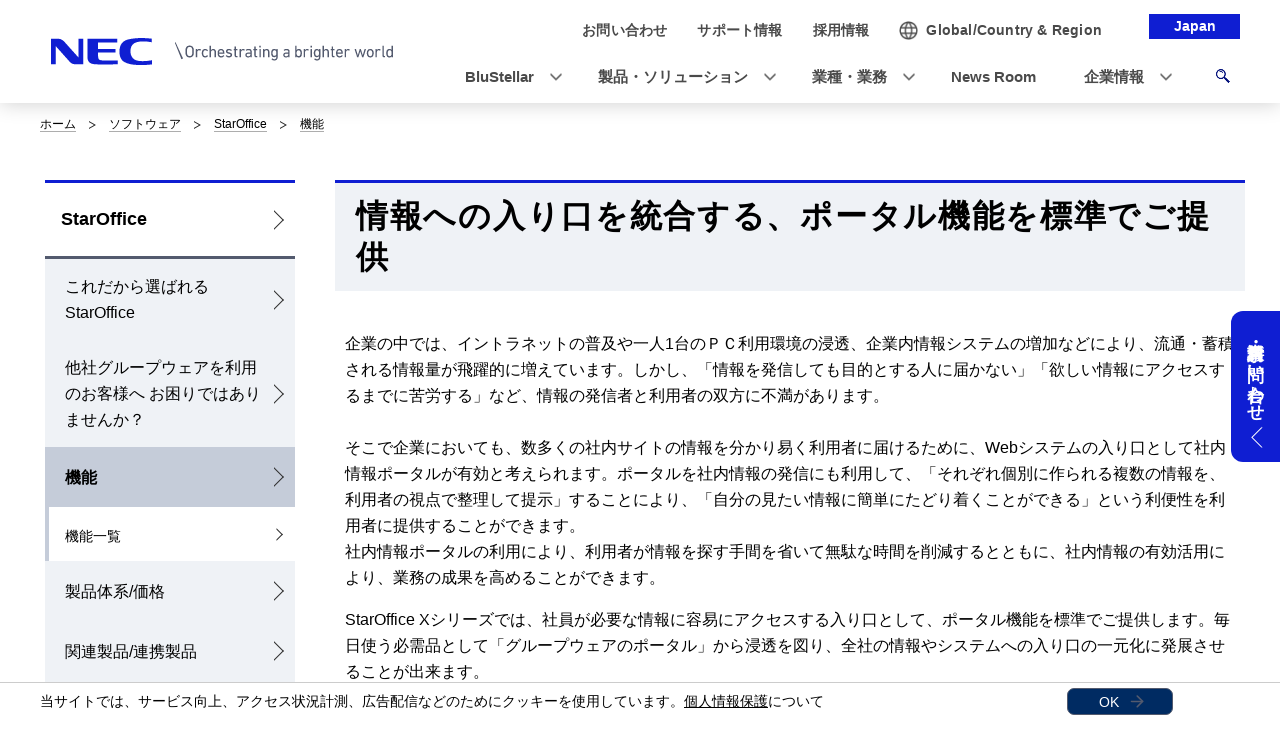

--- FILE ---
content_type: text/html
request_url: https://jpn.nec.com/staroffice/introduction/businessportal.html?
body_size: 7161
content:
<!DOCTYPE HTML>

        <html lang="ja">
                <head>
                    <meta charset="UTF-8" />
                    <meta content="NEC, クラウド指向コラボレーティブウェア, StarOffice" name="keywords" />
                    <meta content="NECの「StarOffice Xシリーズ」は、社員が必要な情報に容易にアクセスする入り口として、ポータル機能を標準でご提供します。毎日使う必需品として「グループウェアのポータル」から浸透を図り、全社の情報やシステムへの入り口の一元化に発展させることが出来ます。" name="description" />
                    <title>情報への入り口を統合する、ポータル機能を標準でご提供: StarOffice Xシリーズ | NEC</title>
                    <link href="/iwov-resources/fixed-layout/2017v3-2column-Refined.css" rel="stylesheet" type="text/css" />
                    <meta content="width=device-width,initial-scale=1" name="viewport" />
                    <meta content="telephone=no" name="format-detection" />
                    <meta content="IE=edge" http-equiv="X-UA-Compatible" />
                    <link href="/nf_global/v3/common/css/reserve_top1.css" rel="stylesheet" />
                    <script src="/nf_global/v3/common/js/jquery.js"></script>
                    <script src="/nf_global/v3/common/js/reserve_top1.js"></script>
                    <link href="/nf_global/v3/common/css/master-2021.css" rel="stylesheet" type="text/css" />
                    <link href="/nf_global/v3/local/css/ja-2021.css" rel="stylesheet" type="text/css" />
                    <script src="/nf_global/v3/common/js/init.js"></script>
                    <link href="/nf_global/v3/common/css/reserve_top2.css" rel="stylesheet" />
                    <script src="/nf_global/v3/common/js/reserve_top2.js"></script>
                    <link href="https://jpn.nec.com/staroffice/introduction/businessportal.html" rel="canonical" />
                    <script src="//assets.adobedtm.com/37d5c4e7371ac8188d8c3ce88f739133254745ea/satelliteLib-92ef00350b38cf30ca163e6a1ae22dc97ca5f507.js"></script> 
                              <script>!function(e){var n="https://s.go-mpulse.net/boomerang/";if("False"=="True")e.BOOMR_config=e.BOOMR_config||{},e.BOOMR_config.PageParams=e.BOOMR_config.PageParams||{},e.BOOMR_config.PageParams.pci=!0,n="https://s2.go-mpulse.net/boomerang/";if(window.BOOMR_API_key="UV8DW-UHFCB-VLKUJ-J6N62-MKJS9",function(){function e(){if(!o){var e=document.createElement("script");e.id="boomr-scr-as",e.src=window.BOOMR.url,e.async=!0,i.parentNode.appendChild(e),o=!0}}function t(e){o=!0;var n,t,a,r,d=document,O=window;if(window.BOOMR.snippetMethod=e?"if":"i",t=function(e,n){var t=d.createElement("script");t.id=n||"boomr-if-as",t.src=window.BOOMR.url,BOOMR_lstart=(new Date).getTime(),e=e||d.body,e.appendChild(t)},!window.addEventListener&&window.attachEvent&&navigator.userAgent.match(/MSIE [67]\./))return window.BOOMR.snippetMethod="s",void t(i.parentNode,"boomr-async");a=document.createElement("IFRAME"),a.src="about:blank",a.title="",a.role="presentation",a.loading="eager",r=(a.frameElement||a).style,r.width=0,r.height=0,r.border=0,r.display="none",i.parentNode.appendChild(a);try{O=a.contentWindow,d=O.document.open()}catch(_){n=document.domain,a.src="javascript:var d=document.open();d.domain='"+n+"';void(0);",O=a.contentWindow,d=O.document.open()}if(n)d._boomrl=function(){this.domain=n,t()},d.write("<bo"+"dy onload='document._boomrl();'>");else if(O._boomrl=function(){t()},O.addEventListener)O.addEventListener("load",O._boomrl,!1);else if(O.attachEvent)O.attachEvent("onload",O._boomrl);d.close()}function a(e){window.BOOMR_onload=e&&e.timeStamp||(new Date).getTime()}if(!window.BOOMR||!window.BOOMR.version&&!window.BOOMR.snippetExecuted){window.BOOMR=window.BOOMR||{},window.BOOMR.snippetStart=(new Date).getTime(),window.BOOMR.snippetExecuted=!0,window.BOOMR.snippetVersion=12,window.BOOMR.url=n+"UV8DW-UHFCB-VLKUJ-J6N62-MKJS9";var i=document.currentScript||document.getElementsByTagName("script")[0],o=!1,r=document.createElement("link");if(r.relList&&"function"==typeof r.relList.supports&&r.relList.supports("preload")&&"as"in r)window.BOOMR.snippetMethod="p",r.href=window.BOOMR.url,r.rel="preload",r.as="script",r.addEventListener("load",e),r.addEventListener("error",function(){t(!0)}),setTimeout(function(){if(!o)t(!0)},3e3),BOOMR_lstart=(new Date).getTime(),i.parentNode.appendChild(r);else t(!1);if(window.addEventListener)window.addEventListener("load",a,!1);else if(window.attachEvent)window.attachEvent("onload",a)}}(),"".length>0)if(e&&"performance"in e&&e.performance&&"function"==typeof e.performance.setResourceTimingBufferSize)e.performance.setResourceTimingBufferSize();!function(){if(BOOMR=e.BOOMR||{},BOOMR.plugins=BOOMR.plugins||{},!BOOMR.plugins.AK){var n=""=="true"?1:0,t="",a="amh5qkqxiedws2lqokwq-f-a64ce2f84-clientnsv4-s.akamaihd.net",i="false"=="true"?2:1,o={"ak.v":"39","ak.cp":"163868","ak.ai":parseInt("250824",10),"ak.ol":"0","ak.cr":8,"ak.ipv":4,"ak.proto":"h2","ak.rid":"9c27c8f8","ak.r":47394,"ak.a2":n,"ak.m":"b","ak.n":"essl","ak.bpcip":"3.15.216.0","ak.cport":59672,"ak.gh":"23.33.84.204","ak.quicv":"","ak.tlsv":"tls1.3","ak.0rtt":"","ak.0rtt.ed":"","ak.csrc":"-","ak.acc":"","ak.t":"1768977069","ak.ak":"hOBiQwZUYzCg5VSAfCLimQ==wvObea1XLpGWbqn78vqmNdMxhiVf9c+tLEM6lnDYhe0Roo29Nketth4lBXOY2EaZJddi52pYeFkw7CtrfULpFKD0G17BMnbrCungjfd5oPKNUdmtD4VO3fbXnkCN/QsxTIoVsNQr2UGOg/i9PbJnFlBzBTtQhvDV4EBOV4AOcRjdFu99SZeROu836+LalO0GhzfVwN6ufoVD+idAlhN3GRQDrdG3jLVlMSbFwEDVgwYfAKlR/Pt+UyFbUL5475GwOWmX7t6MuL0GAEG4NcFcGdiNci4dUipxrV8iTOnkZ0GVLqthVNvyyh4Ysc4W4qakSVpW6CgNlNU+KpuZTNppMKMX0jz0XubPLzUDZdXTiUhn5en9BLr7j5CCGGHBBJoY4yncHgwbN+P7CXaOyEV8KIlJqqvxEIsbOfwsYzbgq2I=","ak.pv":"43","ak.dpoabenc":"","ak.tf":i};if(""!==t)o["ak.ruds"]=t;var r={i:!1,av:function(n){var t="http.initiator";if(n&&(!n[t]||"spa_hard"===n[t]))o["ak.feo"]=void 0!==e.aFeoApplied?1:0,BOOMR.addVar(o)},rv:function(){var e=["ak.bpcip","ak.cport","ak.cr","ak.csrc","ak.gh","ak.ipv","ak.m","ak.n","ak.ol","ak.proto","ak.quicv","ak.tlsv","ak.0rtt","ak.0rtt.ed","ak.r","ak.acc","ak.t","ak.tf"];BOOMR.removeVar(e)}};BOOMR.plugins.AK={akVars:o,akDNSPreFetchDomain:a,init:function(){if(!r.i){var e=BOOMR.subscribe;e("before_beacon",r.av,null,null),e("onbeacon",r.rv,null,null),r.i=!0}return this},is_complete:function(){return!0}}}}()}(window);</script></head>
                <body> <!--ls:begin[body]-->
                    <div id="fb-root"> </div>
                    <script>(function(d, s, id) {
  var js, fjs = d.getElementsByTagName(s)[0];
  if (d.getElementById(id)) return;
  js = d.createElement(s); js.id = id;
  js.src = "//connect.facebook.net/ja_JP/sdk.js#xfbml=1&version=v2.0";
  fjs.parentNode.insertBefore(js, fjs);
}(document, 'script', 'facebook-jssdk'));</script>
                    <div id="NFI-header">
                        <script type="text/javascript">
<!--
var n16Locale="ja";
//-->
</script> </div><header class="site-header-02 js-toFixedByScroll"><div class="inner">
                            <div class="content">
                                <div class="logo">
                                    <h1 class="siteName"><a href="//jpn.nec.com/"> <picture> <source srcset="/nf_global/v3/common/img/site/header-img.webp" type="image/webp"> <img alt="NEC Orchestrating a brighter world" height="13" src="/nf_global/v3/common/img/site/header-img.png" width="175" /> </source></picture> </a></h1> <!-- /.logo --> </div>
                                <div class="languageLabel">
                                    <div class="inner">
                                        <p>Japan</p> <!-- /.inner --> </div> <!-- /.languageLabel --> </div><nav class="nav-global-02  js-request-headerUI" data-request="{
    &quot;className&quot;: &quot;headerHamburger&quot;,
    &quot;method&quot;: &quot;prepend&quot;,
    &quot;target&quot;: &quot;site-header-global&quot;,
    &quot;sp&quot;: {
        &quot;type&quot;: &quot;sync&quot;,
        &quot;syncTarget&quot;: &quot;site-header-search&quot;,
        &quot;default&quot;: &quot;hide&quot;
    },
    &quot;pc&quot;: {
        &quot;default&quot;: &quot;show&quot;
    }
}"><h2 class="str-hidden">ナビゲーション</h2>
                                    <div class="content" id="site-header-global">
                                        <div class="inner js-header-megaDropDown">
                                            <ul aria-label="ユーティリティナビゲーション" class="list of-utility">
                                                <li class="of-contact"><a href="//jpn.nec.com/contactus/index.html"><span>お問い合わせ</span></a></li>
                                                <li class="of-supportAndDownload"><a href="//jpn.nec.com/dl/"><span>サポート情報</span></a></li>
                                                <li class="of-recruit"><a href="//jpn.nec.com/recruit/index.html"><span>採用情報</span></a></li> <!-- /.list --> </ul>
                                            <ul aria-label="グローバルナビゲーション" class="list of-global">
                                                <li class="js-header-megaDropDown-hook"><a data-href="#site-header-global-content-DX" href="//jpn.nec.com/dx/index.html"><span>DX</span></a></li>
                                                <li class="js-header-megaDropDown-hook"><a data-href="#site-header-global-content-Products" href="//jpn.nec.com/products/index.html"><span>製品・ソリューション</span></a></li>
                                                <li class="js-header-megaDropDown-hook"><a data-href="#site-header-global-content-IndustryWorktype" href="//jpn.nec.com/industry/index.html"><span>業種・業務</span></a></li>
                                                <li><a href="//jpn.nec.com/case/" onclick="var s=s_gi('neccojp'); s.tl(this,'o','nav_case',null,'navigate');return false"><span>導入事例</span></a></li>
                                                <li class="js-header-megaDropDown-hook"><a data-href="#site-header-global-content-AboutNEC" href="//jpn.nec.com/profile/index.html"><span>企業情報</span></a></li> <!-- /.list --> </ul> <!-- /.inner --> </div> <!-- /.content --> </div> <!-- /.nav-global-02 --></nav> <!-- /.content --> </div> <!-- /.inner --> </div> <!-- /.site-header-02 --></header> <main class="site-main"><section class="sct-primary"><div class="str-outer-wide">
                                <div class="str-inner">
                                    <h2 class="str-hidden">サイト内の現在位置を表示しています。</h2><nav class="nav-location"><ul class="list">
                                            <li><a href="/index.html">ホーム</a></li>
                                            <li><a href="/products/soft/index.html">ソフトウェア</a></li>
                                            <li><a href="/staroffice/index.html?">StarOffice</a></li>
                                            <li><a href="/staroffice/feature.html?">機能</a></li> <!-- /.list --> </ul> <!-- /.nav-location --></nav><!-- /.str-inner --> </div> <!-- /.str-outer --> </div>
                            <div class="ls-row str-column" id="ls-row-3-col-1-row-2">
                                <div class="ls-col str-column-side" id="ls-row-3-col-1-row-2-col-1"><nav class="nav-local"><!--marsfinderoff: index-->
                                        <h2 class="str-hidden">ローカルナビゲーション</h2>
                                        <div class="root js-btn-nav-local"><b class="title">Menu</b><a href="/staroffice/index.html?">StarOffice</a></div>
                                        <div class="ls-row content" id="ls-row-3-col-1-row-2-col-1-row-1-col-2-row-1">
                                            <ul class="list">
                                                <li><span><a href="/staroffice/index.html?">これだから選ばれる StarOffice</a></span></li>
                                                <li><span><a href="/staroffice/solve/solve1.html?">他社グループウェアを利用のお客様へ お困りではありませんか？</a></span></li>
                                                <li class="NFI-lncurrentParent"><span><a href="/staroffice/feature.html?">機能</a></span><ul class="list">
                                                        <li><span><a href="/staroffice/function/index.html?">機能一覧</a></span></li> </ul> </li>
                                                <li><span><a href="/staroffice/system/index.html?">製品体系/価格</a></span></li>
                                                <li><span><a href="/staroffice/products/index2.html?">関連製品/連携製品</a></span></li>
                                                <li><span><a href="/staroffice/env/index.html?">動作環境</a></span></li>
                                                <li><span><a href="/staroffice/try/try.html?">お試しサイト利用申し込み</a></span></li>
                                                <li><span><a href="/staroffice/support/index.html?">サポートサービス</a></span></li>
                                                <li><span><a href="/staroffice/jirei/index.html?">導入事例</a></span></li>
                                                <li><span><a href="/staroffice/event/index.html?">イベント/セミナー</a></span></li>
                                                <li><span><a href="/staroffice/download/index.html?">ダウンロード</a></span></li>
                                                <li><span><a href="/staroffice/virus_user/index.html?">ウイルス対策製品ご登録ユーザ様専用コーナー</a></span></li>
                                                <li><span><a href="/staroffice/faq/index.html?">FAQ</a></span></li>
                                                <li><span><a href="/staroffice/contact.html?">お問い合わせ</a></span></li> </ul>
                                            <div class="ls-row str-link-side" id="ls-row-3-col-1-row-2-col-1-row-1-col-2-row-1-col-2-row-1">
                                                <div class="str-outer pc-show">
                                                    <div class="str-inner" id="NFI-Optimost">
                                                        <script type="text/javascript">
    <!--
     var n29Locale="ja";
    //-->
  </script> </div> </div>
                                                <p class="NFG-marginSmall NFG-txtCenter"><a href="/staroffice/mcmail/mcmail.html"><img alt="メールセキュリティ強化：標準型メール対策、誤送信防止の実現にはこちらをクリック" src="/staroffice/images/mcmail/so_mcmail_04.jpg" width="100%" /></a> </p>
                                                <hr class="NFG-breakLarge" />
                                                <p class="NFG-txtSmall NFG-marginSmall"><a class="NFG-link" href="/staroffice/officeforce/">クラウド型グループウェア OfficeForce</a> </p> </div> </div> <!--marsfinderon: index--></nav> </div>
                                <div class="ls-row str-column-main" id="ls-row-3-col-1-row-2-col-2-row-1">
                                    <div class="str-outer">
                                        <div class="str-inner">
                                            <div class="mod-hdg-l1">
                                                <div class="inner">
                                                    <h1 class="hdg">情報への入り口を統合する、ポータル機能を標準でご提供</h1> <!-- /.inner --> </div> <!-- /.mod-hdg-l1 --> </div> <!-- /.str-inner --> </div> <!-- /.str-outer --> </div>
                                    <div class="str-outer">
                                        <div class="str-inner">
                                            <p class="fs-01fs-02fs-03fs-04 align-left">企業の中では、イントラネットの普及や一人1台のＰＣ利用環境の浸透、企業内情報システムの増加などにより、流通・蓄積される情報量が飛躍的に増えています。しかし、「情報を発信しても目的とする人に届かない」「欲しい情報にアクセスするまでに苦労する」など、情報の発信者と利用者の双方に不満があります。<br />
                                                <br />そこで企業においても、数多くの社内サイトの情報を分かり易く利用者に届けるために、Webシステムの入り口として社内情報ポータルが有効と考えられます。ポータルを社内情報の発信にも利用して、「それぞれ個別に作られる複数の情報を、利用者の視点で整理して提示」することにより、「自分の見たい情報に簡単にたどり着くことができる」という利便性を利用者に提供することができます。<br />社内情報ポータルの利用により、利用者が情報を探す手間を省いて無駄な時間を削減するとともに、社内情報の有効活用により、業務の成果を高めることができます。</p> <!--/.str-inner --> </div> <!--/.str-outer --> </div>
                                    <div class="str-outer">
                                        <div class="str-inner">
                                            <p class=" align-left">StarOffice Xシリーズでは、社員が必要な情報に容易にアクセスする入り口として、ポータル機能を標準でご提供します。毎日使う必需品として「グループウェアのポータル」から浸透を図り、全社の情報やシステムへの入り口の一元化に発展させることが出来ます。</p> <!--/.str-inner --> </div> <!--/.str-outer --> </div>
                                    <div class="str-outer">
                                        <div class="str-inner">
                                            <h2 class="mod-hdg-l2-02"><span>StarOffice Xシリーズのポータルの特長</span><!-- /.mod-hdg-l2-02 --> </h2> <!-- /.str-inner --> </div> <!-- /.str-outer --> </div>
                                    <div class="str-outer">
                                        <div class="str-inner">
                                            <div class="mod-list mb-10">
                                                <ul class="list  mb-10">
                                                    <li>標準で提供されるグループウェア用のポートレット部品を利用して、ポータルに配置するだけで、「未読の新着メール」、「スケジュール／施設予約情報」、「掲示板・キャビネットの新着情報」などグループウェアの最新情報を一目で見ることが可能です。</li>
                                                    <li>新着情報を通知するポートレットはワンクリックで最大化表示し、最大化したポートレット内でメールやキャビネットサービスの詳細情報を確認することが出来ます。</li>
                                                    <li>ポートレット配置やレイアウト幅の変更も、ポータル画面上でドラッグ＆ドロップ操作により変更することが出来ます。</li> <!-- /.list --> </ul> <!-- /.mod-list --> </div> <!-- /.str-inner --> </div> <!-- /.str-outer --> </div>
                                    <div class="str-outer">
                                        <div class="str-inner"><figure class="mod-media align-center"><span><img alt="StarOffice Xのポータル上の操作方法、詳細情報確認方法などの画面解説図" height="388" src="/staroffice/images/businessportal/businessportal1.png" width="794" /></span><!-- /.mod-media --></figure><!-- /.str-inner --> </div> <!-- /.str-outer --> </div>
                                    <div class="str-outer">
                                        <div class="str-inner">
                                            <div class="mod-btn-list align-center">
                                                <ul class="list">
                                                    <li class="mod-btn of-contact"><a href="https://www2.nec.co.jp/cgi-bin/contact/top.cgi?inqid=109_introduction" target="_blank">資料請求・お問い合わせ<img alt="new window" class="icn" src="/nf_global/v3/common/img/icn/_blank.png" /></a></li> <!-- /.list --> </ul> <!-- /.mod-btn-list --> </div> <!-- /.str-inner --> </div> <!-- /.str-outer --> </div> </div> </div>
                            <div class="str-floatingMenu js-floatingMenu">
                                <div class="inner">
                                    <p class="floatingMenu-title">資料請求・お問い合わせ</p>
                                    <div class="floatingMenu-content">
                                        <div class="content-inner">
                                            <ul class="list">
                                                <li class="of-mail"><a href="https://www2.nec.co.jp/cgi-bin/contact/top.cgi?inqid=109_introduction" target="_blank">フォームで問い合わせる</a></li> <!-- /.list --> </ul> <!-- /.content-inner --> </div> <!-- /.floatingMenu-content --> </div> <!-- /.inner --> </div> <!-- /.str-floatingMenu --> </div> </section> </main><footer class="site-footer"><div class="ls-area seg-primary" id="ls-row-4-area-1">
                            <div class="str-outer pc-hide">
                                <div class="str-inner" id="NFI-OptimostSD">
                                    <script type="text/javascript">
    <!--
     var n29Locale="ja";
    //-->
  </script> </div> </div>
                            <div id="NFI-footerlink">
                                <script type="text/javascript">
<!--
var n18Locale="ja";
//-->
</script> </div>
                            <div class="str-outer-full">
                                <div class="str-inner">
                                    <p class="scroll-top js-page-top"><a href="#top">ページの先頭へ戻る</a></p> </div> </div> </div>
                        <div class="ls-area seg-secondary" id="ls-row-4-area-2">
                            <div id="NFI-footer">
                                <script type="text/javascript">
<!--
var n19Locale="ja";
//-->
</script> </div>
                            <div class="str-outer-wide">
                                <div class="str-inner">
                                    <div class="wrap">
                                        <ul class="list">
                                            <li><a href="//jpn.nec.com/ir/stock/e-ad.html">電子公告</a></li>
                                            <li><a href="//jpn.nec.com/site/privacy/index.html">個人情報保護</a></li>
                                            <li><a href="//jpn.nec.com/site/AnonymousData/index.html">匿名加工情報・仮名加工情報</a></li>
                                            <li><a href="//jpn.nec.com/site/webaccessibility/index.html">NECグループのWebアクセシビリティ</a></li>
                                            <li><a href="//jpn.nec.com/profile/security.html">情報セキュリティ基本方針</a></li>
                                            <li><a href="//jpn.nec.com/site/termsofuse.html">ご利用条件</a></li>
                                            <li><a href="//jpn.nec.com/contactus/index.html">お問い合わせ</a></li> <!-- /.list --> </ul>
                                        <p class="copyright"><small>&copy; NEC Corporation</small></p> <!-- /.wrap --> </div> <!-- /.str-inner --> </div> <!-- /.str-outer-wide --> </div>
                            <script type="text/javascript">
var utag_data = {
}
</script> <!-- Loading script asynchronously -->
                            <script type="text/javascript">
(function(a,b,c,d){
a='https://tags.tiqcdn.com/utag/nec/main/prod/utag.js';
b=document;c='script';d=b.createElement(c);d.src=a;d.type='text/java'+c;d.async=true;
a=b.getElementsByTagName(c)[0];a.parentNode.insertBefore(d,a);
})();
</script> </div> </footer><script type="text/javascript">
<!--
var sc = {};

sc.channel=""

sc.prop4="StarOffice"

sc.prop5=""

sc.events=""

//--></script>
                    <script type="text/javascript">_satellite.pageBottom();</script>
                    <script src="/nf_global/v3/common/js/reserve_bottom1.js"></script>
                    <script src="/nf_global/v3/common/js/template.common.js"></script>
                    <script src="/nf_global/v3/common/js/run.js"></script>
                    <script async="async" defer="defer" src="https://apis.google.com/js/platform.js">
{lang: 'ja'}
</script>
                    <script src="/nf_global/v3/common/js/reserve_bottom2.js"></script> <!--ls:end[body]--> </body> </html> 

--- FILE ---
content_type: application/javascript; charset=utf-8
request_url: https://visitor-service-ap-northeast-1.tealiumiq.com/nec/main/019bdf4001740021684c329ddf580009f0040097007e8?callback=visitor_service_cb_info&rnd=1768977073181
body_size: 579
content:
visitor_service_cb_info({"metrics":{"8882":0.0,"22":1.0,"8930":0.0,"15333":0.0,"15":1.0,"8898":0.0,"28":1.0,"29":1.0,"8890":0.0,"8946":0.0,"15325":0.0,"8922":0.0,"5008":0.0,"8938":0.0,"8906":0.0,"8914":0.0,"21":1.0},"dates":{"audience_nec_main_192_count_ts":1768977073895,"23":1768977073813,"audience_nec_main_111_count_ts":1768977073895},"properties":{"6485":"4038158680139033217_9176863139203051970","5164":"3.15.216.42","6463":"3.15.216.42","5013":"6時","5574":"019bdf4001740021684c329ddf580009f0040097007e8","17":"https://jpn.nec.com/staroffice/introduction/businessportal.html","profile":"main","5015":"水曜日","account":"nec","5150":"アメリカ合衆国"},"property_sets":{"6493":["4038158680139033217_9176863139203051970"],"9180":["jpn.nec.com/staroffice/introduction/businessportal.html"]},"metric_sets":{"5014":{"6時":1.0},"5016":{"水曜日":1.0}},"current_visit":{"metrics":{"12":0.0,"7":1.0,"8813":1.0,"80":0.0},"dates":{"11":1768977073813,"8186":1768977073813,"10":1768977073813},"properties":{"8981":"3.15.216.42","44":"Chrome","45":"Mac OS X","46":"Mac desktop","47":"browser","48":"Chrome","5":"https://jpn.nec.com/staroffice/introduction/businessportal.html","10849":"jpn.nec.com","13753":"https://jpn.nec.com/staroffice/introduction/businessportal.html"},"flags":{"14":true,"5278":true,"15527":true},"property_sets":{"8572":["jpn.nec.com/staroffice/introduction/businessportal.html"],"49":["Chrome"],"50":["Mac OS X"],"51":["Mac desktop"],"52":["browser"],"53":["Chrome"]}},"badges":{"5312":true,"5227":true},"audiences":{"nec_main_111":"All Visitors","nec_main_192":"NEC_Not_internal IP address"}});

--- FILE ---
content_type: application/javascript; charset=utf-8
request_url: https://visitor-service-ap-northeast-1.tealiumiq.com/nec/main/019bdf4001740021684c329ddf580009f0040097007e8?callback=visitor_service_cb_info&rnd=1768977073179
body_size: 578
content:
visitor_service_cb_info({"metrics":{"8882":0.0,"22":1.0,"8930":0.0,"15333":0.0,"15":1.0,"8898":0.0,"28":1.0,"29":1.0,"8890":0.0,"8946":0.0,"15325":0.0,"8922":0.0,"5008":0.0,"8938":0.0,"8906":0.0,"8914":0.0,"21":1.0},"dates":{"audience_nec_main_192_count_ts":1768977073895,"23":1768977073813,"audience_nec_main_111_count_ts":1768977073895},"properties":{"6485":"4038158680139033217_9176863139203051970","5164":"3.15.216.42","6463":"3.15.216.42","5013":"6時","5574":"019bdf4001740021684c329ddf580009f0040097007e8","17":"https://jpn.nec.com/staroffice/introduction/businessportal.html","profile":"main","5015":"水曜日","account":"nec","5150":"アメリカ合衆国"},"property_sets":{"6493":["4038158680139033217_9176863139203051970"],"9180":["jpn.nec.com/staroffice/introduction/businessportal.html"]},"metric_sets":{"5014":{"6時":1.0},"5016":{"水曜日":1.0}},"current_visit":{"metrics":{"12":0.0,"7":1.0,"8813":1.0,"80":0.0},"dates":{"11":1768977073813,"8186":1768977073813,"10":1768977073813},"properties":{"8981":"3.15.216.42","44":"Chrome","45":"Mac OS X","46":"Mac desktop","47":"browser","48":"Chrome","5":"https://jpn.nec.com/staroffice/introduction/businessportal.html","10849":"jpn.nec.com","13753":"https://jpn.nec.com/staroffice/introduction/businessportal.html"},"flags":{"14":true,"5278":true,"15527":true},"property_sets":{"8572":["jpn.nec.com/staroffice/introduction/businessportal.html"],"49":["Chrome"],"50":["Mac OS X"],"51":["Mac desktop"],"52":["browser"],"53":["Chrome"]}},"badges":{"5312":true,"5227":true},"audiences":{"nec_main_111":"All Visitors","nec_main_192":"NEC_Not_internal IP address"}});

--- FILE ---
content_type: application/javascript
request_url: https://tags.tiqcdn.com/utag/nec/main/prod/utag.js
body_size: 55814
content:
//tealium universal tag - utag.loader ut4.0.202601140917, Copyright 2026 Tealium.com Inc. All Rights Reserved.
var utag_condload=false;try{(function(){function ul(src,a,b){a=document;b=a.createElement('script');b.language='javascript';b.type='text/javascript';b.src=src;a.getElementsByTagName('head')[0].appendChild(b)};var match=(""+document.cookie).match("(^|;\\s)utag_env_nec_main=(\/\/tags\.tiqcdn\.com\/utag\/nec\/[a-z0-9\\.-]{1,30}\\/[^\\s;]*)");if(match){if(match[2].indexOf("/prod/")===-1){var s=match[2];while(s.indexOf("%")!=-1){s=decodeURIComponent(s);}s=s.replace(/\.\./g,"");ul(s);utag_condload=true;__tealium_default_path='//tags.tiqcdn.com/utag/nec/main/prod/';}}})();}catch(e){};try{try{window.utag_cfg_ovrd=window.utag_cfg_ovrd||{};window.utag_cfg_ovrd.domain=location.hostname;if(location.host.indexOf('www.nec.com')>-1||location.host.indexOf('asean.nec.com')>-1||location.host.indexOf('feature-9-analytics-integration--aem-dev-mwp-nec--swfg1200410.aem.live')>-1){window.utag_cfg_ovrd.noview=true;console.log('GET CONSENT: Stop Default utag.view');}}catch(e){console.log(e)}}catch(e){console.log(e);}
if(!utag_condload){try{try{(function(a,b,c,d){let data_domain_script;switch(document.domain){case"www.nec.com":data_domain_script="ea8d5c6b-f53d-4148-b928-3a964933b9fd";break;case"asean.nec.com":data_domain_script="019830db-6af9-72f2-9eee-a7f904074ff6";break;case"feature-9-analytics-integration--aem-dev-mwp-nec--swfg1200410.aem.live":data_domain_script="019ae1dd-93cc-77b9-a30d-566039d7d27e";break;}
a="https://cdn-apac.onetrust.com/scripttemplates/otSDKStub.js?teal";b=document;c='script';d=b.createElement(c);d.src=a;d.type='text/java'+c;d.async=false;d.setAttribute("data-domain-script",data_domain_script);a=b.getElementsByTagName(c)[0];a.parentNode.insertBefore(d,a);})();}catch(e){console.log(e)}}catch(e){console.log(e);}}
if(!utag_condload){try{try{if(location.host.indexOf('www.nec.com')>-1||location.host.indexOf('asean.nec.com')>-1||location.host.indexOf('feature-9-analytics-integration--aem-dev-mwp-nec--swfg1200410.aem.live')>-1){window.OptanonWrapper=window.OptanonWrapper||function(){var configuration={maps:{c1:"C0004",c2:"C0004",c3:"C0004",c4:"C0004",c5:"C0004",c6:"C0004",c7:"C0004",c8:"C0004",c9:"C0004",c10:"C0004",c11:"C0004",c12:"C0004",c13:"C0003",c14:"C0002",c15:"C0003"}};var _getOnetrustCookieValues=function(){var consentValues={};var optanonConsent=(typeof utag.loader.RC('OptanonConsent')==="string")?utag.loader.RC('OptanonConsent'):"";var consentGroups=(optanonConsent||"").split("groups=").pop().split("&").shift().split(",");for(var index=0;index<consentGroups.length;index++){if(/^([^\s]+):(0|1)$/gmi.test(consentGroups[index])){var group=consentGroups[index].split(":");consentValues[group[0]]=group[1]||"0";}}
return consentValues;};var _process=function(){var cats={},categoryNames=utag.gdpr.getCategories(),onetrustCookieValues=_getOnetrustCookieValues();for(var i=0;i<categoryNames.length;i++){var id=i+1;var oneTrustCategoryMapped=configuration.maps["c"+id];cats[id]=onetrustCookieValues[oneTrustCategoryMapped]==="1"?1:0;}
utag.gdpr.setPreferencesValues(cats);utag.loader.initcfg();utag.gdpr.applyConsentState();utag.view(utag.data);};var _init=function(){if(!configuration){return;}
_process();};_init();};}
}catch(e){console.log(e)}}catch(e){console.log(e);}}
if(typeof utag=="undefined"&&!utag_condload){var utag={id:"nec.main",o:{},sender:{},send:{},rpt:{ts:{a:new Date()}},dbi:[],db_log:[],loader:{q:[],lc:0,f:{},p:0,ol:0,wq:[],lq:[],bq:{},bk:{},rf:0,ri:0,rp:0,rq:[],ready_q:[],sendq:{"pending":0},run_ready_q:function(){for(var i=0;i<utag.loader.ready_q.length;i++){utag.DB("READY_Q:"+i);try{utag.loader.ready_q[i]()}catch(e){utag.DB(e)};}},lh:function(a,b,c){a=""+location.hostname;b=a.split(".");c=(/\.co\.|\.com\.|\.org\.|\.edu\.|\.net\.|\.asn\.|\...\.jp$/.test(a))?3:2;return b.splice(b.length-c,c).join(".");},WQ:function(a,b,c,d,g){utag.DB('WQ:'+utag.loader.wq.length);try{if(utag.udoname&&utag.udoname.indexOf(".")<0){utag.ut.merge(utag.data,window[utag.udoname],0);}
if(utag.cfg.load_rules_at_wait){utag.handler.LR(utag.data);}}catch(e){utag.DB(e)};d=0;g=[];for(a=0;a<utag.loader.wq.length;a++){b=utag.loader.wq[a];b.load=utag.loader.cfg[b.id].load;if(b.load==4){this.f[b.id]=0;utag.loader.LOAD(b.id)}else if(b.load>0){g.push(b);d++;}else{this.f[b.id]=1;}}
for(a=0;a<g.length;a++){utag.loader.AS(g[a]);}
if(d==0){utag.loader.END();}},AS:function(a,b,c,d){utag.send[a.id]=a;if(typeof a.src=='undefined'){a.src=utag.cfg.path+((typeof a.name!='undefined')?a.name:'ut'+'ag.'+a.id+'.js')}
a.src+=(a.src.indexOf('?')>0?'&':'?')+'utv='+(a.v?utag.cfg.template+a.v:utag.cfg.v);utag.rpt['l_'+a.id]=a.src;b=document;this.f[a.id]=0;if(a.load==2){utag.DB("Attach sync: "+a.src);a.uid=a.id;b.write('<script id="utag_'+a.id+'" src="'+a.src+'"></scr'+'ipt>')
if(typeof a.cb!='undefined')a.cb();}else if(a.load==1||a.load==3){if(b.createElement){c='utag_nec.main_'+a.id;if(!b.getElementById(c)){d={src:a.src,id:c,uid:a.id,loc:a.loc}
if(a.load==3){d.type="iframe"};if(typeof a.cb!='undefined')d.cb=a.cb;utag.ut.loader(d);}}}},GV:function(a,b,c){b={};for(c in a){if(a.hasOwnProperty(c)&&typeof a[c]!="function")b[c]=a[c];}
return b},OU:function(a,b,c,d,f){try{if(typeof utag.data['cp.OPTOUTMULTI']!='undefined'){c=utag.loader.cfg;a=utag.ut.decode(utag.data['cp.OPTOUTMULTI']).split('|');for(d=0;d<a.length;d++){b=a[d].split(':');if(b[1]*1!==0){if(b[0].indexOf('c')==0){for(f in utag.loader.GV(c)){if(c[f].tcat==b[0].substring(1))c[f].load=0}}else if(b[0]*1==0){utag.cfg.nocookie=true}else{for(f in utag.loader.GV(c)){if(c[f].tid==b[0])c[f].load=0}}}}}}catch(e){utag.DB(e)}},RDdom:function(o){var d=document||{},l=location||{};o["dom.referrer"]=d.referrer;o["dom.title"]=""+d.title;o["dom.domain"]=""+l.hostname;o["dom.query_string"]=(""+l.search).substring(1);o["dom.hash"]=(""+l.hash).substring(1);o["dom.url"]=""+d.URL;o["dom.pathname"]=""+l.pathname;o["dom.viewport_height"]=window.innerHeight||(d.documentElement?d.documentElement.clientHeight:960);o["dom.viewport_width"]=window.innerWidth||(d.documentElement?d.documentElement.clientWidth:960);},RDcp:function(o,b,c,d){b=utag.loader.RC();for(d in b){if(d.match(/utag_(.*)/)){for(c in utag.loader.GV(b[d])){o["cp.utag_"+RegExp.$1+"_"+c]=b[d][c];}}}
for(c in utag.loader.GV((utag.cl&&!utag.cl['_all_'])?utag.cl:b)){if(c.indexOf("utag_")<0&&typeof b[c]!="undefined")o["cp."+c]=b[c];}
},RDqp:function(o,a,b,c){a=location.search+(location.hash+'').replace("#","&");if(utag.cfg.lowerqp){a=a.toLowerCase()};if(a.length>1){b=a.substring(1).split('&');for(a=0;a<b.length;a++){c=b[a].split("=");if(c.length>1){o["qp."+c[0]]=utag.ut.decode(c[1])}}}},RDmeta:function(o,a,b,h){a=document.getElementsByTagName("meta");for(b=0;b<a.length;b++){try{h=a[b].name||a[b].getAttribute("property")||"";}catch(e){h="";utag.DB(e)};if(utag.cfg.lowermeta){h=h.toLowerCase()};if(h!=""){o["meta."+h]=a[b].content}}},RDva:function(o){var readAttr=function(o,l){var a="",b;a=localStorage.getItem(l);if(!a||a=="{}")return;b=utag.ut.flatten({va:JSON.parse(a)});utag.ut.merge(o,b,1);}
try{readAttr(o,"tealium_va");readAttr(o,"tealium_va_"+o["ut.account"]+"_"+o["ut.profile"]);}catch(e){utag.DB(e)}},RDut:function(o,a){var t={};var d=new Date();var m=(utag.ut.typeOf(d.toISOString)=="function");o["ut.domain"]=utag.cfg.domain;o["ut.version"]=utag.cfg.v;t["tealium_event"]=o["ut.event"]=a||"view";t["tealium_visitor_id"]=o["ut.visitor_id"]=o["cp.utag_main_v_id"];t["tealium_session_id"]=o["ut.session_id"]=o["cp.utag_main_ses_id"];try{t["tealium_datasource"]=utag.cfg.datasource;t["tealium_account"]=o["ut.account"]=utag.cfg.utid.split("/")[0];t["tealium_profile"]=o["ut.profile"]=utag.cfg.utid.split("/")[1];t["tealium_environment"]=o["ut.env"]=utag.cfg.path.split("/")[6];}catch(e){utag.DB(e)}
t["tealium_random"]=Math.random().toFixed(16).substring(2);t["tealium_library_name"]="ut"+"ag.js";t["tealium_library_version"]=(utag.cfg.template+"0").substring(2);t["tealium_timestamp_epoch"]=Math.floor(d.getTime()/1000);t["tealium_timestamp_utc"]=(m?d.toISOString():"");d.setHours(d.getHours()-(d.getTimezoneOffset()/60));t["tealium_timestamp_local"]=(m?d.toISOString().replace("Z",""):"");utag.ut.merge(o,t,0);},RDses:function(o,a,c){a=(new Date()).getTime();c=(a+parseInt(utag.cfg.session_timeout))+"";if(!o["cp.utag_main_ses_id"]){o["cp.utag_main_ses_id"]=a+"";o["cp.utag_main__ss"]="1";o["cp.utag_main__sn"]=(1+parseInt(o["cp.utag_main__sn"]||0))+"";}else{o["cp.utag_main__ss"]="0";}
o["cp.utag_main__pn"]=o["cp.utag_main__pn"]||"1";o["cp.utag_main__st"]=c;utag.loader.SC("utag_main",{"_sn":(o["cp.utag_main__sn"]||1),"_ss":o["cp.utag_main__ss"],"_st":c,"ses_id":(o["cp.utag_main_ses_id"]||a)+";exp-session","_pn":o["cp.utag_main__pn"]+";exp-session"});},RDpv:function(o){if(typeof utag.pagevars=="function"){utag.DB("Read page variables");utag.pagevars(o);}},RD:function(o,a){utag.DB("utag.loader.RD");utag.DB(o);utag.loader.RDcp(o);if(!utag.loader.rd_flag){utag.loader.rd_flag=1;o["cp.utag_main_v_id"]=o["cp.utag_main_v_id"]||utag.ut.vi((new Date()).getTime());o["cp.utag_main__pn"]=(1+parseInt(o["cp.utag_main__pn"]||0))+"";utag.loader.SC("utag_main",{"v_id":o["cp.utag_main_v_id"]});utag.loader.RDses(o);}
if(a&&!utag.cfg.noview)utag.loader.RDses(o);utag.loader.RDqp(o);utag.loader.RDmeta(o);utag.loader.RDdom(o);utag.loader.RDut(o,a||"view");utag.loader.RDpv(o);utag.loader.RDva(o);},RC:function(a,x,b,c,d,e,f,g,h,i,j,k,l,m,n,o,v,ck,cv,r,s,t){o={};b=(""+document.cookie!="")?(document.cookie).split("; "):[];r=/^(.*?)=(.*)$/;s=/^(.*);exp-(.*)$/;t=(new Date()).getTime();for(c=0;c<b.length;c++){if(b[c].match(r)){ck=RegExp.$1;cv=RegExp.$2;}
e=utag.ut.decode(cv);if(typeof ck!="undefined"){if(ck.indexOf("ulog")==0||ck.indexOf("utag_")==0){e=cv.split("$");g=[];j={};for(f=0;f<e.length;f++){try{g=e[f].split(":");if(g.length>2){g[1]=g.slice(1).join(":");}
v="";if((""+g[1]).indexOf("~")==0){h=g[1].substring(1).split("|");for(i=0;i<h.length;i++)h[i]=utag.ut.decode(h[i]);v=h}else v=utag.ut.decode(g[1]);j[g[0]]=v;}catch(er){utag.DB(er)};}
o[ck]={};for(f in utag.loader.GV(j)){if(j[f]instanceof Array){n=[];for(m=0;m<j[f].length;m++){if(j[f][m].match(s)){k=(RegExp.$2=="session")?(typeof j._st!="undefined"?j._st:t-1):parseInt(RegExp.$2);if(k>t)n[m]=(x==0)?j[f][m]:RegExp.$1;}}
j[f]=n.join("|");}else{j[f]=""+j[f];if(j[f].match(s)){k=(RegExp.$2=="session")?(typeof j._st!="undefined"?j._st:t-1):parseInt(RegExp.$2);j[f]=(k<t)?null:(x==0?j[f]:RegExp.$1);}}
if(j[f])o[ck][f]=j[f];}}else if(utag.cl[ck]||utag.cl['_all_']){o[ck]=e}}}
return(a)?(o[a]?o[a]:{}):o;},SC:function(a,b,c,d,e,f,g,h,i,j,k,x,v){if(!a)return 0;if(a=="utag_main"&&utag.cfg.nocookie)return 0;v="";var date=new Date();var exp=new Date();exp.setTime(date.getTime()+(365*24*60*60*1000));x=exp.toGMTString();if(c&&c=="da"){x="Thu, 31 Dec 2009 00:00:00 GMT";}else if(a.indexOf("utag_")!=0&&a.indexOf("ulog")!=0){if(typeof b!="object"){v=b}}else{d=utag.loader.RC(a,0);for(e in utag.loader.GV(b)){f=""+b[e];if(f.match(/^(.*);exp-(\d+)(\w)$/)){g=date.getTime()+parseInt(RegExp.$2)*((RegExp.$3=="h")?3600000:86400000);if(RegExp.$3=="u")g=parseInt(RegExp.$2);f=RegExp.$1+";exp-"+g;}
if(c=="i"){if(d[e]==null)d[e]=f;}else if(c=="d")delete d[e];else if(c=="a")d[e]=(d[e]!=null)?(f-0)+(d[e]-0):f;else if(c=="ap"||c=="au"){if(d[e]==null)d[e]=f;else{if(d[e].indexOf("|")>0){d[e]=d[e].split("|")}
g=(d[e]instanceof Array)?d[e]:[d[e]];g.push(f);if(c=="au"){h={};k={};for(i=0;i<g.length;i++){if(g[i].match(/^(.*);exp-(.*)$/)){j=RegExp.$1;}
if(typeof k[j]=="undefined"){k[j]=1;h[g[i]]=1;}}
g=[];for(i in utag.loader.GV(h)){g.push(i);}}
d[e]=g}}else d[e]=f;}
h=new Array();for(g in utag.loader.GV(d)){if(d[g]instanceof Array){for(c=0;c<d[g].length;c++){d[g][c]=encodeURIComponent(d[g][c])}
h.push(g+":~"+d[g].join("|"))}else h.push((g+":").replace(/[\,\$\;\?]/g,"")+encodeURIComponent(d[g]))}
if(h.length==0){h.push("");x=""}
v=(h.join("$"));}
document.cookie=a+"="+v+";path=/;domain="+utag.cfg.domain+";expires="+x;return 1},LOAD:function(a,b,c,d){if(!utag.loader.cfg){return}
if(this.ol==0){if(utag.loader.cfg[a].block&&utag.loader.cfg[a].cbf){this.f[a]=1;delete utag.loader.bq[a];}
for(b in utag.loader.GV(utag.loader.bq)){if(utag.loader.cfg[a].load==4&&utag.loader.cfg[a].wait==0){utag.loader.bk[a]=1;utag.DB("blocked: "+a);}
utag.DB("blocking: "+b);return;}
utag.loader.INIT();return;}
utag.DB('utag.loader.LOAD:'+a);if(this.f[a]==0){this.f[a]=1;if(utag.cfg.noview!=true){if(utag.loader.cfg[a].send){utag.DB("SENDING: "+a);try{if(utag.loader.sendq.pending>0&&utag.loader.sendq[a]){utag.DB("utag.loader.LOAD:sendq: "+a);while(d=utag.loader.sendq[a].shift()){utag.DB(d);utag.sender[a].send(d.event,utag.handler.C(d.data));utag.loader.sendq.pending--;}}else{utag.sender[a].send('view',utag.handler.C(utag.data));}
utag.rpt['s_'+a]=0;}catch(e){utag.DB(e);utag.rpt['s_'+a]=1;}}}
if(utag.loader.rf==0)return;for(b in utag.loader.GV(this.f)){if(this.f[b]==0||this.f[b]==2)return}
utag.loader.END();}},EV:function(a,b,c,d){if(b=="ready"){if(!utag.data){try{utag.cl={'_all_':1};utag.loader.initdata();utag.loader.RD(utag.data);}catch(e){utag.DB(e)};}
if((document.attachEvent||utag.cfg.dom_complete)?document.readyState==="complete":document.readyState!=="loading")setTimeout(c,1);else{utag.loader.ready_q.push(c);var RH;if(utag.loader.ready_q.length<=1){if(document.addEventListener){RH=function(){document.removeEventListener("DOMContentLoaded",RH,false);utag.loader.run_ready_q()};if(!utag.cfg.dom_complete)document.addEventListener("DOMContentLoaded",RH,false);window.addEventListener("load",utag.loader.run_ready_q,false);}else if(document.attachEvent){RH=function(){if(document.readyState==="complete"){document.detachEvent("onreadystatechange",RH);utag.loader.run_ready_q()}};document.attachEvent("onreadystatechange",RH);window.attachEvent("onload",utag.loader.run_ready_q);}}}}else{if(a.addEventListener){a.addEventListener(b,c,false)}else if(a.attachEvent){a.attachEvent(((d==1)?"":"on")+b,c)}}},END:function(b,c,d,e,v,w){if(this.ended){return};this.ended=1;utag.DB("loader.END");b=utag.data;if(utag.handler.base&&utag.handler.base!='*'){e=utag.handler.base.split(",");for(d=0;d<e.length;d++){if(typeof b[e[d]]!="undefined")utag.handler.df[e[d]]=b[e[d]]}}else if(utag.handler.base=='*'){utag.ut.merge(utag.handler.df,b,1);}
utag.rpt['r_0']="t";for(var r in utag.loader.GV(utag.cond)){utag.rpt['r_'+r]=(utag.cond[r])?"t":"f";}
utag.rpt.ts['s']=new Date();v=utag.cfg.path;w=v.indexOf(".tiqcdn.");if(w>0&&b["cp.utag_main__ss"]==1&&!utag.cfg.no_session_count)utag.ut.loader({src:v.substring(0,v.indexOf("/ut"+"ag/")+6)+"tiqapp/ut"+"ag.v.js?a="+utag.cfg.utid+(utag.cfg.nocookie?"&nocookie=1":"&cb="+(new Date).getTime()),id:"tiqapp"})
if(utag.cfg.noview!=true)utag.handler.RE('view',b,"end");utag.handler.INIT();}},DB:function(a,b){if(utag.cfg.utagdb===false){return;}else if(typeof utag.cfg.utagdb=="undefined"){b=document.cookie+'';utag.cfg.utagdb=((b.indexOf('utagdb=true')>=0)?true:false);}
if(utag.cfg.utagdb===true){var t;if(utag.ut.typeOf(a)=="object"){t=utag.handler.C(a)}else{t=a}
utag.db_log.push(t);try{if(!utag.cfg.noconsole)console.log(t)}catch(e){}}},RP:function(a,b,c){if(typeof a!='undefined'&&typeof a.src!='undefined'&&a.src!=''){b=[];for(c in utag.loader.GV(a)){if(c!='src')b.push(c+'='+escape(a[c]))}
this.dbi.push((new Image()).src=a.src+'?utv='+utag.cfg.v+'&utid='+utag.cfg.utid+'&'+(b.join('&')))}},view:function(a,c,d){return this.track({event:'view',data:a,cfg:{cb:c,uids:d}})},link:function(a,c,d){return this.track({event:'link',data:a,cfg:{cb:c,uids:d}})},track:function(a,b,c,d){if(typeof a=="string")a={event:a,data:b,cfg:{cb:c}};for(d in utag.loader.GV(utag.o)){try{utag.o[d].handler.trigger(a.event||"view",a.data||a,a.cfg)}catch(e){utag.DB(e)};}
if(a.cfg&&a.cfg.cb)try{a.cfg.cb()}catch(e){utag.DB(e)};return true},handler:{base:"",df:{},o:{},send:{},iflag:0,INIT:function(a,b,c){utag.DB('utag.handler.INIT');if(utag.initcatch){utag.initcatch=0;return}
this.iflag=1;a=utag.loader.q.length;if(a>0){utag.DB("Loader queue");for(b=0;b<a;b++){c=utag.loader.q[b];utag.handler.trigger(c.a,c.b,c.c)}}
},test:function(){return 1},LR:function(b){utag.DB("Load Rules");for(var d in utag.loader.GV(utag.cond)){utag.cond[d]=false;}
utag.DB(b);utag.loader.loadrules(b);utag.DB(utag.cond);utag.loader.initcfg();utag.loader.OU();for(var r in utag.loader.GV(utag.cond)){utag.rpt['r_'+r]=(utag.cond[r])?"t":"f";}},RE:function(a,b,c,d,e,f,g){if(c!="alr"&&!this.cfg_extend){return 0;}
utag.DB("RE: "+c);if(c=="alr")utag.DB("All Tags EXTENSIONS");utag.DB(b);if(typeof this.extend!="undefined"){g=0;for(d=0;d<this.extend.length;d++){try{e=0;if(typeof this.cfg_extend!="undefined"){f=this.cfg_extend[d];if(typeof f.count=="undefined")f.count=0;if(f[a]==0||(f.once==1&&f.count>0)||f[c]==0){e=1}else{if(f[c]==1){g=1};f.count++}}
if(e!=1){this.extend[d](a,b);utag.rpt['ex_'+d]=0}}catch(er){utag.DB(er);utag.rpt['ex_'+d]=1;utag.ut.error({e:er.message,s:utag.cfg.path+'utag.js',l:d,t:'ge'});}}
utag.DB(b);return g;}},trigger:function(a,b,c,d,e,f){utag.DB('trigger:'+a+(c&&c.uids?":"+c.uids.join(","):""));b=b||{};utag.DB(b);if(!this.iflag){utag.DB("trigger:called before tags loaded");for(d in utag.loader.f){if(!(utag.loader.f[d]===1))utag.DB('Tag '+d+' did not LOAD')}
utag.loader.q.push({a:a,b:utag.handler.C(b),c:c});return;}
utag.ut.merge(b,this.df,0);utag.loader.RD(b,a);utag.cfg.noview=false;function sendTag(a,b,d){try{if(typeof utag.sender[d]!="undefined"){utag.DB("SENDING: "+d);utag.sender[d].send(a,utag.handler.C(b));utag.rpt['s_'+d]=0;}else if(utag.loader.cfg[d].load!=2){utag.loader.sendq[d]=utag.loader.sendq[d]||[];utag.loader.sendq[d].push({"event":a,"data":utag.handler.C(b)});utag.loader.sendq.pending++;utag.loader.AS({id:d,load:1});}}catch(e){utag.DB(e)}}
if(c&&c.uids){this.RE(a,b,"alr");for(f=0;f<c.uids.length;f++){d=c.uids[f];sendTag(a,b,d);}}else if(utag.cfg.load_rules_ajax){this.RE(a,b,"blr");this.LR(b);this.RE(a,b,"alr");for(f=0;f<utag.loader.cfgsort.length;f++){d=utag.loader.cfgsort[f];if(utag.loader.cfg[d].load&&utag.loader.cfg[d].send){sendTag(a,b,d);}}}else{this.RE(a,b,"alr");for(d in utag.loader.GV(utag.sender)){sendTag(a,b,d);}}
this.RE(a,b,"end");},C:function(a,b,c){b={};for(c in utag.loader.GV(a)){if(a[c]instanceof Array){b[c]=a[c].slice(0)}else{b[c]=a[c]}}
return b}},ut:{pad:function(a,b,c,d){a=""+((a-0).toString(16));d='';if(b>a.length){for(c=0;c<(b-a.length);c++){d+='0'}}return""+d+a},vi:function(t,a,b){if(!utag.v_id){a=this.pad(t,12);b=""+Math.random();a+=this.pad(b.substring(2,b.length),16);try{a+=this.pad((navigator.plugins.length?navigator.plugins.length:0),2);a+=this.pad(navigator.userAgent.length,3);a+=this.pad(document.URL.length,4);a+=this.pad(navigator.appVersion.length,3);a+=this.pad(screen.width+screen.height+parseInt((screen.colorDepth)?screen.colorDepth:screen.pixelDepth),5)}catch(e){utag.DB(e);a+="12345"};utag.v_id=a;}
return utag.v_id},hasOwn:function(o,a){return o!=null&&Object.prototype.hasOwnProperty.call(o,a)},isEmptyObject:function(o,a){for(a in o){if(utag.ut.hasOwn(o,a))return false}
return true},isEmpty:function(o){var t=utag.ut.typeOf(o);if(t=="number"){return isNaN(o)}else if(t=="boolean"){return false}else if(t=="string"){return o.length===0}else return utag.ut.isEmptyObject(o)},typeOf:function(e){return({}).toString.call(e).match(/\s([a-zA-Z]+)/)[1].toLowerCase();},flatten:function(o){var a={};function r(c,p){if(Object(c)!==c||c instanceof Array){a[p]=c;}else{if(utag.ut.isEmptyObject(c)){}else{for(var d in c){r(c[d],p?p+"."+d:d);}}}}
r(o,"");return a;},merge:function(a,b,c,d){if(c){for(d in utag.loader.GV(b)){a[d]=b[d]}}else{for(d in utag.loader.GV(b)){if(typeof a[d]=="undefined")a[d]=b[d]}}},decode:function(a,b){b="";try{b=decodeURIComponent(a)}catch(e){utag.DB(e)};if(b==""){b=unescape(a)};return b},encode:function(a,b){b="";try{b=encodeURIComponent(a)}catch(e){utag.DB(e)};if(b==""){b=escape(a)};return b},error:function(a,b,c){if(typeof utag_err!="undefined"){utag_err.push(a)}},loader:function(o,a,b,c,l,m){utag.DB(o);a=document;if(o.type=="iframe"){m=a.getElementById(o.id);if(m&&m.tagName=="IFRAME"){m.parentNode.removeChild(m);}
b=a.createElement("iframe");o.attrs=o.attrs||{};utag.ut.merge(o.attrs,{"height":"1","width":"1","style":"display:none"},0);}else if(o.type=="img"){utag.DB("Attach img: "+o.src);b=new Image();}else{b=a.createElement("script");b.language="javascript";b.type="text/javascript";b.async=1;b.charset="utf-8";}
if(o.id){b.id=o.id};for(l in utag.loader.GV(o.attrs)){b.setAttribute(l,o.attrs[l])}
b.setAttribute("src",o.src);if(typeof o.cb=="function"){if(b.addEventListener){b.addEventListener("load",function(){o.cb()},false);}else{b.onreadystatechange=function(){if(this.readyState=='complete'||this.readyState=='loaded'){this.onreadystatechange=null;o.cb()}};}}
if(typeof o.error=="function"){utag.loader.EV(b,"error",o.error);}
if(o.type!="img"){l=o.loc||"head";c=a.getElementsByTagName(l)[0];if(c){utag.DB("Attach to "+l+": "+o.src);if(l=="script"){c.parentNode.insertBefore(b,c);}else{c.appendChild(b)}}}}}};utag.o['nec.main']=utag;utag.cfg={template:"ut4.45.",load_rules_ajax:true,load_rules_at_wait:false,lowerqp:false,noconsole:false,session_timeout:1800000,readywait:0,noload:0,domain:utag.loader.lh(),datasource:"##UTDATASOURCE##".replace("##"+"UTDATASOURCE##",""),path:"//tags.tiqcdn.com/utag/nec/main/prod/",utid:"nec/main/202601140917"};utag.cfg.v=utag.cfg.template+"202601140917";utag.cond={100:0,103:0,115:0,11:0,120:0,121:0,124:0,130:0,131:0,135:0,136:0,138:0,148:0,149:0,150:0,151:0,152:0,153:0,154:0,157:0,158:0,159:0,160:0,161:0,162:0,167:0,168:0,169:0,170:0,171:0,172:0,173:0,174:0,175:0,176:0,177:0,178:0,179:0,180:0,181:0,182:0,183:0,187:0,188:0,189:0,190:0,191:0,192:0,193:0,194:0,195:0,196:0,197:0,198:0,5:0,70:0,75:0,87:0,89:0,8:0,94:0,95:0,96:0,97:0,98:0,99:0};utag.pagevars=function(ud){ud=ud||utag.data;try{ud['js_page.data']=data}catch(e){utag.DB(e)};};utag.loader.initdata=function(){try{utag.data=(typeof utag_data!='undefined')?utag_data:{};utag.udoname='utag_data';}catch(e){utag.data={};utag.DB('idf:'+e);}};utag.loader.loadrules=function(_pd,_pc){var d=_pd||utag.data;var c=_pc||utag.cond;for(var l in utag.loader.GV(c)){switch(l){case'100':try{c[100]|=(d['domain_path'].toString().toLowerCase().indexOf('auth.nec.com/download'.toLowerCase())>-1&&d['dom.query_string'].toString().toLowerCase().indexOf('page=3'.toLowerCase())<0)}catch(e){utag.DB(e)};break;case'103':try{c[103]|=(/^jpn\.nec\.com\/press\//i.test(d['domain_path']))}catch(e){utag.DB(e)};break;case'11':try{c[11]|=(d['dom.domain'].toString().toLowerCase()!='www.nec.com'.toLowerCase()&&d['dom.domain'].toString().toLowerCase()!='sg.nec.com'.toLowerCase()&&d['dom.domain'].toString().toLowerCase()!='asean.nec.com'.toLowerCase())}catch(e){utag.DB(e)};break;case'115':try{c[115]|=(d['domain_path'].toString().toLowerCase()=='jpn.nec.com/environment/biz_solution/performance/index.html'.toLowerCase())||(d['domain_path'].toString().toLowerCase()=='jpn.nec.com/environment/biz_solution/performance/article202402/'.toLowerCase())||(d['domain_path'].toString().toLowerCase()=='auth.nec.com/download/dl-240208-000-000628'.toLowerCase())}catch(e){utag.DB(e)};break;case'120':try{c[120]|=(d['domain_path'].toString().toLowerCase()=='jpn.nec.com/ifs/'.toLowerCase())||(d['domain_path'].toString().toLowerCase()=='jpn.nec.com/ifs/index.html'.toLowerCase())||(d['domain_path'].toString().toLowerCase()=='jpn.nec.com/ifs/products/ifs-guide.html'.toLowerCase())||(d['domain_path'].toString().toLowerCase()=='jpn.nec.com/ifs/products/index.html'.toLowerCase())||(d['domain_path'].toString().toLowerCase()=='jpn.nec.com/ifs/case_ifs.html'.toLowerCase())||(d['domain_path'].toString().toLowerCase()=='jpn.nec.com/ifs/case.html'.toLowerCase())||(/^jpn\.nec\.com\/ifs\/case\//i.test(d['domain_path']))||(d['domain_path'].toString().toLowerCase()=='jpn.nec.com/ifs/contents.html'.toLowerCase())||(/^jpn\.nec\.com\/manufacture\/monozukuri\/iot_mono\//i.test(d['domain_path']))||(d['domain_path'].toString().toLowerCase()=='jpn.nec.com/ifs/solution.html'.toLowerCase())||(d['domain_path'].toString().toLowerCase()=='jpn.nec.com/ifs/ifsmes.html'.toLowerCase())||(d['domain_path'].toString().toLowerCase()=='jpn.nec.com/ifs/business/service.html'.toLowerCase())||(d['domain_path'].toString().toLowerCase()=='jpn.nec.com/ifs/business/production.html'.toLowerCase())||(d['domain_path'].toString().toLowerCase()=='jpn.nec.com/ifs/business/pro.html'.toLowerCase())||(d['domain_path'].toString().toLowerCase()=='jpn.nec.com/ifs/business/automotive.html'.toLowerCase())||(d['domain_path'].toString().toLowerCase()=='jpn.nec.com/ifs/business/process.html'.toLowerCase())||(d['domain_path'].toString().toLowerCase()=='jpn.nec.com/ifs/theme/base.html'.toLowerCase())||(d['domain_path'].toString().toLowerCase()=='jpn.nec.com/ifs/theme/analytics.html'.toLowerCase())||(d['domain_path'].toString().toLowerCase()=='jpn.nec.com/ifs/theme/global.html'.toLowerCase())||(d['domain_path'].toString().toLowerCase()=='jpn.nec.com/ifs/theme/system-cooperation.html'.toLowerCase())||(d['domain_path'].toString().toLowerCase()=='jpn.nec.com/ifs/press.html'.toLowerCase())||(d['domain_path'].toString().toLowerCase()=='auth.nec.com/download/dl-230403-000-000352'.toLowerCase())||(d['domain_path'].toString().toLowerCase()=='auth.nec.com/download/dl-230403-000-000353'.toLowerCase())||(d['domain_path'].toString().toLowerCase()=='auth.nec.com/download/dl-240124-000-000620'.toLowerCase())}catch(e){utag.DB(e)};break;case'121':try{c[121]|=(d['domain_path'].toString().toLowerCase()=='jpn.nec.com/manufacture/monozukuri/iot/index.html'.toLowerCase())||(d['domain_path'].toString().toLowerCase()=='jpn.nec.com/manufacture/monozukuri/iot/platform.html'.toLowerCase())||(d['domain_path'].toString().toLowerCase()=='jpn.nec.com/manufacture/monozukuri/iot/2024ITRWP.html'.toLowerCase())||(d['domain_path'].toString().toLowerCase()=='jpn.nec.com/manufacture/monozukuri/dx/solution.html'.toLowerCase())||(d['domain_path'].toString().toLowerCase()=='jpn.nec.com/manufacture/monozukuri/dx/kaizen-guide.html'.toLowerCase())||(d['domain_path'].toString().toLowerCase()=='jpn.nec.com/manufacture/monozukuri/iot/solution/navigation.html'.toLowerCase())||(d['domain_path'].toString().toLowerCase()=='jpn.nec.com/manufacture/monozukuri/iot/solution/throughput.html'.toLowerCase())||(d['domain_path'].toString().toLowerCase()=='jpn.nec.com/manufacture/monozukuri/iot/solution/AI_Visual_Inspection.html'.toLowerCase())||(d['domain_path'].toString().toLowerCase()=='jpn.nec.com/manufacture/monozukuri/AI/AAPFST_ProdDemForecast.html'.toLowerCase())||(d['domain_path'].toString().toLowerCase()=='jpn.nec.com/manufacture/monozukuri/AI/AAPFST_SerPartDemForecast.html'.toLowerCase())||(d['domain_path'].toString().toLowerCase()=='jpn.nec.com/manufacture/monozukuri/AI/AAPFST_AnalyzingQualityDefects.html'.toLowerCase())||(d['domain_path'].toString().toLowerCase()=='jpn.nec.com/iot/platform/iort/index.html'.toLowerCase())||(d['domain_path'].toString().toLowerCase()=='jpn.nec.com/manufacture/monozukuri/iot/solution/mva.html'.toLowerCase())||(d['domain_path'].toString().toLowerCase()=='jpn.nec.com/manufacture/monozukuri/iot/case/index.html'.toLowerCase())||(d['domain_path'].toString().toLowerCase()=='jpn.nec.com/manufacture/monozukuri/iot/case/mhimme/index.html'.toLowerCase())||(d['domain_path'].toString().toLowerCase()=='jpn.nec.com/manufacture/monozukuri/iot/case/n-al/index.html'.toLowerCase())||(d['domain_path'].toString().toLowerCase()=='jpn.nec.com/manufacture/monozukuri/iot/case/ngk/index.html'.toLowerCase())||(d['domain_path'].toString().toLowerCase()=='jpn.nec.com/manufacture/monozukuri/iot/event/index.html'.toLowerCase())||(d['domain_path'].toString().toLowerCase()=='jpn.nec.com/manufacture/monozukuri/dx/partner/index.html'.toLowerCase())||(d['domain_path'].toString().toLowerCase()=='auth.nec.com/download/dl-230403-000-000345'.toLowerCase())||(/^auth\.nec\.com\/download\/dl-230403-000-000346/i.test(d['domain_path']))||(/^auth\.nec\.com\/download\/dl-230403-000-000348/i.test(d['domain_path']))||(/^auth\.nec\.com\/download\/dl-240126-000-000621/i.test(d['domain_path']))||(/^auth\.nec\.com\/download\/dl-240212-000-000630/i.test(d['domain_path']))||(/^auth\.nec\.com\/download\/dl-240304-000-000652/i.test(d['domain_path']))||(/^auth\.nec\.com\/download\/dl-240328-000-000666/i.test(d['domain_path']))||(d['domain_path'].toString().toLowerCase()=='jpn.nec.com/obbligato/'.toLowerCase())||(d['domain_path'].toString().toLowerCase()=='jpn.nec.com/obbligato/index.html'.toLowerCase())||(d['domain_path'].toString().toLowerCase()=='jpn.nec.com/obbligato/product/obl30th.html'.toLowerCase())||(d['domain_path'].toString().toLowerCase()=='jpn.nec.com/obbligato/product/prd-index.html'.toLowerCase())||(d['domain_path'].toString().toLowerCase()=='jpn.nec.com/obbligato/product/prd-nec.html'.toLowerCase())||(d['domain_path'].toString().toLowerCase()=='jpn.nec.com/obbligato/fourth-gen.html'.toLowerCase())||(d['domain_path'].toString().toLowerCase()=='jpn.nec.com/obbligato/jirei/jir-index.html'.toLowerCase())||(d['domain_path'].toString().toLowerCase()=='jpn.nec.com/obbligato/jirei/kitz/'.toLowerCase())||(d['domain_path'].toString().toLowerCase()=='jpn.nec.com/obbligato/jirei/kitz/index.html'.toLowerCase())||(d['domain_path'].toString().toLowerCase()=='jpn.nec.com/obbligato/jirei/meisei/index.html'.toLowerCase())||(d['domain_path'].toString().toLowerCase()=='jpn.nec.com/obbligato/jirei/sanden/index.html'.toLowerCase())||(d['domain_path'].toString().toLowerCase()=='jpn.nec.com/obbligato/jirei/shinanokenshi/index.html'.toLowerCase())||(d['domain_path'].toString().toLowerCase()=='jpn.nec.com/obbligato/solution/slt-intr_index.html'.toLowerCase())||(d['domain_path'].toString().toLowerCase()=='jpn.nec.com/obbligato/solution/slt-intr_bom_bom.html'.toLowerCase())||(d['domain_path'].toString().toLowerCase()=='jpn.nec.com/obbligato/solution/slt-intr_bom_kikaku.html'.toLowerCase())||(d['domain_path'].toString().toLowerCase()=='jpn.nec.com/obbligato/solution/slt-intr_bom_prdno.html'.toLowerCase())||(d['domain_path'].toString().toLowerCase()=='jpn.nec.com/obbligato/solution/slt-intr_bom_cost.html'.toLowerCase())||(d['domain_path'].toString().toLowerCase()=='jpn.nec.com/obbligato/solution/slt-intr_ecm_cad.html'.toLowerCase())||(d['domain_path'].toString().toLowerCase()=='jpn.nec.com/obbligato/solution/slt-intr_ecm_parts.html'.toLowerCase())||(d['domain_path'].toString().toLowerCase()=='jpn.nec.com/obbligato/solution/slt-intr_ecm_config.html'.toLowerCase())||(d['domain_path'].toString().toLowerCase()=='jpn.nec.com/obbligato/solution/slt-intr_ecm_design.html'.toLowerCase())||(d['domain_path'].toString().toLowerCase()=='jpn.nec.com/obbligato/solution/slt-intr_ecm_variation.html'.toLowerCase())||(d['domain_path'].toString().toLowerCase()=='jpn.nec.com/obbligato/solution/slt-intr_ecm_hwsw.html'.toLowerCase())||(d['domain_path'].toString().toLowerCase()=='jpn.nec.com/obbligato/solution/slt-intr_ecm_global.html'.toLowerCase())||(d['domain_path'].toString().toLowerCase()=='jpn.nec.com/obbligato/solution/slt-intr_ecm_collaboration.html'.toLowerCase())||(d['domain_path'].toString().toLowerCase()=='jpn.nec.com/obbligato/solution/slt-intr_ent_document.html'.toLowerCase())||(d['domain_path'].toString().toLowerCase()=='jpn.nec.com/obbligato/solution/slt-intr_ent_project.html'.toLowerCase())||(d['domain_path'].toString().toLowerCase()=='jpn.nec.com/obbligato/solution/slt-intr_ent_leakage.html'.toLowerCase())||(d['domain_path'].toString().toLowerCase()=='jpn.nec.com/obbligato/solution/slt-intr_opt_ecad.html'.toLowerCase())||(d['domain_path'].toString().toLowerCase()=='jpn.nec.com/obbligato/solution/slt-intr_scm_erp.html'.toLowerCase())||(d['domain_path'].toString().toLowerCase()=='jpn.nec.com/obbligato/solution/slt-intr_scm_green.html'.toLowerCase())||(d['domain_path'].toString().toLowerCase()=='jpn.nec.com/obbligato/solution/slt-intr_scm_total.html'.toLowerCase())||(d['domain_path'].toString().toLowerCase()=='jpn.nec.com/obbligato/solution/slt-intr_scm_quality.html'.toLowerCase())||(d['domain_path'].toString().toLowerCase()=='jpn.nec.com/obbligato/solution/slt-intr_scm_bop.html'.toLowerCase())||(d['domain_path'].toString().toLowerCase()=='jpn.nec.com/obbligato/solution/slt-intr_scm_bop_column.html'.toLowerCase())||(d['domain_path'].toString().toLowerCase()=='jpn.nec.com/obbligato/solution/slt-sol_index.html'.toLowerCase())||(d['domain_path'].toString().toLowerCase()=='jpn.nec.com/obbligato/solution/slt-sol_electric.html'.toLowerCase())||(d['domain_path'].toString().toLowerCase()=='jpn.nec.com/obbligato/solution/slt-sol_machine.html'.toLowerCase())||(d['domain_path'].toString().toLowerCase()=='jpn.nec.com/obbligato/solution/slt-sol_autoparts.html'.toLowerCase())||(d['domain_path'].toString().toLowerCase()=='jpn.nec.com/obbligato/solution/slt-sol_material.html'.toLowerCase())||(d['domain_path'].toString().toLowerCase()=='jpn.nec.com/obbligato/solution/slt-sol_food.html'.toLowerCase())||(d['domain_path'].toString().toLowerCase()=='jpn.nec.com/obbligato/solution/slt-sol_medical.html'.toLowerCase())||(d['domain_path'].toString().toLowerCase()=='jpn.nec.com/obbligato/service/srv-index.html'.toLowerCase())||(d['domain_path'].toString().toLowerCase()=='jpn.nec.com/obbligato/service/srv-srv.html'.toLowerCase())||(d['domain_path'].toString().toLowerCase()=='jpn.nec.com/obbligato/service/srv-prd.html'.toLowerCase())||(d['domain_path'].toString().toLowerCase()=='jpn.nec.com/obbligato/saas/'.toLowerCase())||(d['domain_path'].toString().toLowerCase()=='jpn.nec.com/obbligato/saas/index.html'.toLowerCase())||(d['domain_path'].toString().toLowerCase()=='jpn.nec.com/obbligato/saas/Sfunction/Sfnc-index.html'.toLowerCase())||(d['domain_path'].toString().toLowerCase()=='jpn.nec.com/obbligato/saas/Sglobal/china-index.html'.toLowerCase())||(d['domain_path'].toString().toLowerCase()=='jpn.nec.com/obbligato/topics/tp-index.html'.toLowerCase())||(d['domain_path'].toString().toLowerCase()=='jpn.nec.com/obbligato/topics/old-tp-index.html'.toLowerCase())||(d['domain_path'].toString().toLowerCase()=='jpn.nec.com/obbligato/dlp/'.toLowerCase())||(d['domain_path'].toString().toLowerCase()=='jpn.nec.com/obbligato/dlp/index.html'.toLowerCase())||(d['domain_path'].toString().toLowerCase()=='jpn.nec.com/obbligato/chemicals/index.html'.toLowerCase())||(d['domain_path'].toString().toLowerCase()=='jpn.nec.com/obbligato/theme/bombop.html'.toLowerCase())||(/^auth\.nec\.com\/download\/dl-230324-000-000349/i.test(d['domain_path']))||(/^auth\.nec\.com\/download\/dl-240112-000-000613/i.test(d['domain_path']))||(/^auth\.nec\.com\/download\/dl-230221-000-000195/i.test(d['domain_path']))||(/^auth\.nec\.com\/download\/dl-230324-000-000355/i.test(d['domain_path']))||(/^auth\.nec\.com\/download\/dl-230728-000-000526/i.test(d['domain_path']))||(/^auth\.nec\.com\/download\/dl-230324-000-000350/i.test(d['domain_path']))||(d['domain_path'].toString().toLowerCase()=='jpn.nec.com/plm/'.toLowerCase())||(d['domain_path'].toString().toLowerCase()=='jpn.nec.com/plm/index.html'.toLowerCase())||(d['domain_path'].toString().toLowerCase()=='jpn.nec.com/plm/about/abt-index.html'.toLowerCase())||(d['domain_path'].toString().toLowerCase()=='jpn.nec.com/plm/product/index.html'.toLowerCase())||(d['domain_path'].toString().toLowerCase()=='jpn.nec.com/plm/contents/'.toLowerCase())||(d['domain_path'].toString().toLowerCase()=='jpn.nec.com/plm/contents/index.html'.toLowerCase())||(d['domain_path'].toString().toLowerCase()=='jpn.nec.com/plm/contents/column/vol_01.html'.toLowerCase())||(d['domain_path'].toString().toLowerCase()=='jpn.nec.com/plm/contents/column/vol_01a.html'.toLowerCase())||(d['domain_path'].toString().toLowerCase()=='jpn.nec.com/plm/contents/column/vol_02.html'.toLowerCase())||(d['domain_path'].toString().toLowerCase()=='jpn.nec.com/plm/contents/column/vol_02a.html'.toLowerCase())||(d['domain_path'].toString().toLowerCase()=='jpn.nec.com/plm/contents/column/vol_03.html'.toLowerCase())||(d['domain_path'].toString().toLowerCase()=='jpn.nec.com/plm/contents/column/vol_03a.html'.toLowerCase())||(/^auth\.nec\.com\/download\/dl-230324-000-000354/i.test(d['domain_path']))||(d['domain_path'].toString().toLowerCase()=='jpn.nec.com/solidworks/index.html'.toLowerCase())||(d['domain_path'].toString().toLowerCase()=='jpn.nec.com/solidworks/pro_sekkei.html'.toLowerCase())||(d['domain_path'].toString().toLowerCase()=='jpn.nec.com/solidworks/pro_kensyou.html'.toLowerCase())||(d['domain_path'].toString().toLowerCase()=='jpn.nec.com/solidworks/swpdm.html'.toLowerCase())||(d['domain_path'].toString().toLowerCase()=='jpn.nec.com/solidworks/pro_electrical.html'.toLowerCase())||(d['domain_path'].toString().toLowerCase()=='jpn.nec.com/solidworks/pro_composer.html'.toLowerCase())||(d['domain_path'].toString().toLowerCase()=='jpn.nec.com/solidworks/visualize.html'.toLowerCase())||(d['domain_path'].toString().toLowerCase()=='jpn.nec.com/solidworks/ss4m.html'.toLowerCase())||(d['domain_path'].toString().toLowerCase()=='jpn.nec.com/solidworks/whatsnew.html'.toLowerCase())||(d['domain_path'].toString().toLowerCase()=='jpn.nec.com/solidworks/solution.html'.toLowerCase())||(d['domain_path'].toString().toLowerCase()=='jpn.nec.com/solidworks/exa.html'.toLowerCase())||(d['domain_path'].toString().toLowerCase()=='jpn.nec.com/solidworks/case/kiw/'.toLowerCase())||(d['domain_path'].toString().toLowerCase()=='jpn.nec.com/solidworks/case/kiw/index.html'.toLowerCase())||(d['domain_path'].toString().toLowerCase()=='jpn.nec.com/solidworks/topics.html'.toLowerCase())||(/^auth\.nec\.com\/download\/dl-230327-000-000387/i.test(d['domain_path']))}catch(e){utag.DB(e)};break;case'124':try{c[124]|=(d['domain_path'].toString().toLowerCase()=='jpn.nec.com/flexprocess/index.html'.toLowerCase())||(d['domain_path'].toString().toLowerCase()=='jpn.nec.com/flexprocess/feature/index.html'.toLowerCase())||(d['domain_path'].toString().toLowerCase()=='jpn.nec.com/flexprocess/partner/index.html'.toLowerCase())||(d['domain_path'].toString().toLowerCase()=='jpn.nec.com/flexprocess/case/global.html'.toLowerCase())||(d['domain_path'].toString().toLowerCase()=='jpn.nec.com/flexprocess/case/industry.html'.toLowerCase())||(d['domain_path'].toString().toLowerCase()=='jpn.nec.com/flexprocess/case/index.html'.toLowerCase())||(d['domain_path'].toString().toLowerCase()=='jpn.nec.com/flexprocess/case/theme.html'.toLowerCase())||(d['domain_path'].toString().toLowerCase()=='jpn.nec.com/flexprocess/partneronly/partnerfaq.html'.toLowerCase())||(d['domain_path'].toString().toLowerCase()=='jpn.nec.com/flexprocess/partneronly/salestool.html'.toLowerCase())||(d['domain_path'].toString().toLowerCase()=='jpn.nec.com/flexprocess/partneronly/index.html'.toLowerCase())||(d['domain_path'].toString().toLowerCase()=='jpn.nec.com/flexprocess/partneronly/productinfo.html'.toLowerCase())||(d['domain_path'].toString().toLowerCase()=='jpn.nec.com/flexprocess/product/system.html'.toLowerCase())||(d['domain_path'].toString().toLowerCase()=='jpn.nec.com/flexprocess/product/introduction.html'.toLowerCase())||(d['domain_path'].toString().toLowerCase()=='jpn.nec.com/flexprocess/product/function/production.html'.toLowerCase())||(d['domain_path'].toString().toLowerCase()=='jpn.nec.com/flexprocess/product/function/sales.html'.toLowerCase())||(d['domain_path'].toString().toLowerCase()=='jpn.nec.com/flexprocess/product/function/purchase.html'.toLowerCase())||(d['domain_path'].toString().toLowerCase()=='jpn.nec.com/flexprocess/product/function/stock.html'.toLowerCase())||(d['domain_path'].toString().toLowerCase()=='jpn.nec.com/flexprocess/product/function/index.html'.toLowerCase())||(d['domain_path'].toString().toLowerCase()=='jpn.nec.com/flexprocess/product/function/cost.html'.toLowerCase())||(d['domain_path'].toString().toLowerCase()=='jpn.nec.com/flexprocess/product/function/plan.html'.toLowerCase())||(d['domain_path'].toString().toLowerCase()=='jpn.nec.com/flexprocess/product/base/internal_manage.html'.toLowerCase())||(d['domain_path'].toString().toLowerCase()=='jpn.nec.com/flexprocess/product/base/index.html'.toLowerCase())||(d['domain_path'].toString().toLowerCase()=='jpn.nec.com/flexprocess/product/base/customizing.html'.toLowerCase())||(d['domain_path'].toString().toLowerCase()=='jpn.nec.com/flexprocess/product/index.html'.toLowerCase())||(d['domain_path'].toString().toLowerCase()=='jpn.nec.com/flexprocess/solution/package.html'.toLowerCase())||(d['domain_path'].toString().toLowerCase()=='jpn.nec.com/flexprocess/solution/index.html'.toLowerCase())||(d['domain_path'].toString().toLowerCase()=='jpn.nec.com/flexprocess/solution/f1/production.html'.toLowerCase())||(d['domain_path'].toString().toLowerCase()=='jpn.nec.com/flexprocess/solution/f1/index.html'.toLowerCase())||(d['domain_path'].toString().toLowerCase()=='jpn.nec.com/flexprocess/solution/f1/qc.html'.toLowerCase())||(d['domain_path'].toString().toLowerCase()=='jpn.nec.com/flexprocess/support/index.html'.toLowerCase())||(d['domain_path'].toString().toLowerCase()=='auth.nec.com/download/dl-230426-000-000453'.toLowerCase()&&d['teal_ptype']=='完了')}catch(e){utag.DB(e)};break;case'130':try{c[130]|=(d['domain_path'].toString().toLowerCase()=='contact.nec.com/http-jpn.nec.com_tb_1191mobile_pos_download/index.html'.toLowerCase())}catch(e){utag.DB(e)};break;case'131':try{c[131]|=(d['domain_path'].toString().toLowerCase()=='contact.nec.com/http-jpn.nec.com_tb_1191mobile_pos_download/index.html'.toLowerCase())}catch(e){utag.DB(e)};break;case'135':try{c[135]|=(d['domain_path'].toString().toLowerCase()=='auth.nec.com/download/dl-241108-000-000732'.toLowerCase())||(d['domain_path'].toString().toLowerCase()=='jpn.nec.com/dx/agenda/cx/contact-center/download/index.html'.toLowerCase())}catch(e){utag.DB(e)};break;case'136':try{c[136]|=(d['domain_path'].toString().toLowerCase()=='jpn.nec.com/process/aveva_mes/index.html'.toLowerCase())||(d['domain_path'].toString().toLowerCase()=='jpn.nec.com/event/ADJ2024/index.html'.toLowerCase())||(d['domain_path'].toString().toLowerCase()=='jpn.nec.com/manufacture/monozukuri/iot_mono/2024-10/02.html'.toLowerCase())||(d['domain_path'].toString().toLowerCase()=='jpn.nec.com/manufacture/monozukuri/iot_mono/2024-12/02.html'.toLowerCase())||(d['domain_path'].toString().toLowerCase()=='jpn.nec.com/press/202403/20240325_01.html'.toLowerCase())||(d['domain_path'].toString().toLowerCase()=='jpn.nec.com/press/202206/20220621_01.html'.toLowerCase())||(d['domain_path'].toString().toLowerCase()=='auth.nec.com/download/dl-250228-000-000777'.toLowerCase())||(d['domain_path'].toString().toLowerCase()=='auth.nec.com/download/dl-250228-000-000778'.toLowerCase())}catch(e){utag.DB(e)};break;case'138':try{c[138]|=(d['domain_path'].toString().toLowerCase()=='jpn.nec.com/manufacture/jutaku/easyhousing/index.html'.toLowerCase())||(d['domain_path'].toString().toLowerCase()=='jpn.nec.com/manufacture/jutaku/easyhousing/effects.html'.toLowerCase())||(d['domain_path'].toString().toLowerCase()=='jpn.nec.com/manufacture/jutaku/easyhousing/case/index.html'.toLowerCase())||(d['domain_path'].toString().toLowerCase()=='jpn.nec.com/manufacture/jutaku/easyhousing/case/case4.html'.toLowerCase())||(d['domain_path'].toString().toLowerCase()=='jpn.nec.com/manufacture/jutaku/easyhousing/case/case5.html'.toLowerCase())||(d['domain_path'].toString().toLowerCase()=='jpn.nec.com/manufacture/jutaku/easyhousing/case/case1.html'.toLowerCase())||(d['domain_path'].toString().toLowerCase()=='jpn.nec.com/manufacture/jutaku/easyhousing/case/case2.html'.toLowerCase())||(d['domain_path'].toString().toLowerCase()=='jpn.nec.com/manufacture/jutaku/easyhousing/case/case3.html'.toLowerCase())||(d['domain_path'].toString().toLowerCase()=='jpn.nec.com/manufacture/jutaku/easyhousing/case/case6.html'.toLowerCase())||(d['domain_path'].toString().toLowerCase()=='jpn.nec.com/manufacture/jutaku/easyhousing/functions.html'.toLowerCase())||(d['domain_path'].toString().toLowerCase()=='jpn.nec.com/manufacture/jutaku/easyhousing/functions/online.html'.toLowerCase())||(d['domain_path'].toString().toLowerCase()=='jpn.nec.com/manufacture/jutaku/easyhousing/functions/seikyu_online.html'.toLowerCase())||(d['domain_path'].toString().toLowerCase()=='jpn.nec.com/manufacture/jutaku/easyhousing/functions/shiharaitsuchi_online.html'.toLowerCase())||(d['domain_path'].toString().toLowerCase()=='jpn.nec.com/manufacture/jutaku/easyhousing/functions/kikanrenkei.html'.toLowerCase())||(d['domain_path'].toString().toLowerCase()=='jpn.nec.com/manufacture/jutaku/easyhousing/functions/mitsumoriiraikaito.html'.toLowerCase())||(d['domain_path'].toString().toLowerCase()=='jpn.nec.com/manufacture/jutaku/easyhousing/functions/seikyu_kikanrenkei.html'.toLowerCase())||(d['domain_path'].toString().toLowerCase()=='jpn.nec.com/manufacture/jutaku/easyhousing/functions/shiharaitsuchi_kikanrenkei.html'.toLowerCase())||(d['domain_path'].toString().toLowerCase()=='jpn.nec.com/manufacture/jutaku/easyhousing/functions/mobile_kikanrenkei.html'.toLowerCase())||(d['domain_path'].toString().toLowerCase()=='jpn.nec.com/manufacture/jutaku/easyhousing/functions/koujikanryohoukoku.html'.toLowerCase())||(d['domain_path'].toString().toLowerCase()=='jpn.nec.com/manufacture/jutaku/easyhousing/e-signature.html'.toLowerCase())||(d['domain_path'].toString().toLowerCase()=='jpn.nec.com/manufacture/jutaku/easyhousing/select.html'.toLowerCase())||(d['domain_path'].toString().toLowerCase()=='jpn.nec.com/manufacture/jutaku/easyhousing/requirements.html'.toLowerCase())||(d['domain_path'].toString().toLowerCase()=='jpn.nec.com/manufacture/jutaku/easyhousing/faq.html'.toLowerCase())||(d['domain_path'].toString().toLowerCase()=='auth.nec.com/download/dl-230324-000-000344'.toLowerCase())}catch(e){utag.DB(e)};break;case'148':try{c[148]|=(/^inquiry\.nec\.com\/webapp\/form\/26880_wtnb_3\//i.test(d['domain_path'])&&d['Synergy_inqid']=='087flexprocess')}catch(e){utag.DB(e)};break;case'149':try{c[149]|=(/^inquiry\.nec\.com\/webapp\/form\/26880_wtnb_3\//i.test(d['domain_path'])&&d['Synergy_inqid']=='107ifs')}catch(e){utag.DB(e)};break;case'150':try{c[150]|=(/^inquiry\.nec\.com\/webapp\/form\/26880_wtnb_3\//i.test(d['domain_path'])&&d['Synergy_inqid']=='108manufacture_MonozukuriDX')||(/^inquiry\.nec\.com\/webapp\/form\/26880_wtnb_3\//i.test(d['domain_path'])&&d['Synergy_inqid']=='108manufacture_nip')||(/^inquiry\.nec\.com\/webapp\/form\/26880_wtnb_3\//i.test(d['domain_path'])&&d['Synergy_inqid']=='108manufacture_solution')||(/^inquiry\.nec\.com\/webapp\/form\/26880_wtnb_3\//i.test(d['domain_path'])&&d['Synergy_inqid']=='108manufacture_case')||(/^inquiry\.nec\.com\/webapp\/form\/26880_wtnb_3\//i.test(d['domain_path'])&&d['Synergy_inqid']=='108manufacture_event')||(/^inquiry\.nec\.com\/webapp\/form\/26880_wtnb_3\//i.test(d['domain_path'])&&d['Synergy_inqid']=='108manufacture_navigation')||(/^inquiry\.nec\.com\/webapp\/form\/26880_wtnb_3\//i.test(d['domain_path'])&&d['Synergy_inqid']=='108manufacture_mva')||(/^inquiry\.nec\.com\/webapp\/form\/26880_wtnb_3\//i.test(d['domain_path'])&&d['Synergy_inqid']=='108manufacture_mrc')||(/^inquiry\.nec\.com\/webapp\/form\/26880_wtnb_3\//i.test(d['domain_path'])&&d['Synergy_inqid']=='108manufacture')}catch(e){utag.DB(e)};break;case'151':try{c[151]|=(/^inquiry\.nec\.com\/webapp\/form\/26880_wtnb_3\//i.test(d['domain_path'])&&d['Synergy_inqid']=='232_plm')}catch(e){utag.DB(e)};break;case'152':try{c[152]|=(/^inquiry\.nec\.com\/webapp\/form\/26880_wtnb_3\//i.test(d['domain_path'])&&d['Synergy_inqid']=='233_solidworks')}catch(e){utag.DB(e)};break;case'153':try{c[153]|=(/^inquiry\.nec\.com\/webapp\/form\/26880_wtnb_3\//i.test(d['domain_path'])&&d['Synergy_inqid']=='232_obbligato')}catch(e){utag.DB(e)};break;case'154':try{c[154]|=(/^inquiry\.nec\.com\/webapp\/form\/26880_wtnb_3\//i.test(d['domain_path'])&&d['Synergy_inqid']=='1314cnstmtl_02_eHou')}catch(e){utag.DB(e)};break;case'157':try{c[157]|=(d['domain_path'].toString().toLowerCase()=='inquiry.nec.com/webapp/form/26880_wtnb_3/executeRegister.do'.toLowerCase()&&d['Synergy_inqid']=='1290DX')}catch(e){utag.DB(e)};break;case'158':try{c[158]|=(/^inquiry\.nec\.com\/webapp\/form\/26880_wtnb_3\//i.test(d['domain_path'])&&d['Synergy_inqid']=='0010_aveva_mes')}catch(e){utag.DB(e)};break;case'159':try{c[159]|=(d['domain_path'].toString().toLowerCase()=='inquiry.nec.com/webapp/form/26880_wtnb_3/index.do'.toLowerCase()&&d['Synergy_inqid']=='1290DX')||(d['domain_path'].toString().toLowerCase()=='inquiry.nec.com/webapp/form/26880_wtnb_3/setParameters.do'.toLowerCase()&&d['Synergy_inqid']=='1290DX')}catch(e){utag.DB(e)};break;case'160':try{c[160]|=(d['dom.domain'].toString().toLowerCase()=='jpn.nec.com'.toLowerCase())}catch(e){utag.DB(e)};break;case'161':try{c[161]|=(d['domain_path'].toString().toLowerCase()=='inquiry.nec.com/webapp/form/26880_wtnb_3/index.do'.toLowerCase())}catch(e){utag.DB(e)};break;case'162':try{c[162]|=(d['dom.domain'].toString().toLowerCase()=='inquiry.nec.com'.toLowerCase()&&d['dom.pathname'].toString().toLowerCase()=='/webapp/form/26880_wtnb_3/executeRegister.do'.toLowerCase())}catch(e){utag.DB(e)};break;case'167':try{c[167]|=(d['domain_path'].toString().toLowerCase()=='jpn.nec.com/mobile-pos/lp-0001/'.toLowerCase())||(d['domain_path'].toString().toLowerCase()=='jpn.nec.com/mobile-pos/lp-0002/'.toLowerCase())||(d['domain_path'].toString().toLowerCase()=='jpn.nec.com/mobile-pos/lp-0003/'.toLowerCase())||(d['domain_path'].toString().toLowerCase()=='jpn.nec.com/mobile-pos/lp-0004/'.toLowerCase())||(d['domain_path'].toString().toLowerCase()=='jpn.nec.com/mobile-pos/it-grant/'.toLowerCase())}catch(e){utag.DB(e)};break;case'168':try{c[168]|=(d['domain_path'].toString().toLowerCase()=='jpn.nec.com/cgi-bin/mobile-pos/input.cgi'.toLowerCase())}catch(e){utag.DB(e)};break;case'169':try{c[169]|=(d['domain_path'].toString().toLowerCase()=='jpn.nec.com/mobile-pos/download/mpos-dl.html'.toLowerCase())}catch(e){utag.DB(e)};break;case'170':try{c[170]|=(d['domain_path'].toString().toLowerCase()=='jpn.nec.com/cgi-bin/mobile-pos/input.cgi'.toLowerCase())}catch(e){utag.DB(e)};break;case'171':try{c[171]|=(/^jpn\.nec\.com\/mobile-pos\//i.test(d['domain_path']))||(d['domain_path'].toString().toLowerCase()=='jpn.nec.com/cgi-bin/mobile-pos/input.cgi'.toLowerCase())}catch(e){utag.DB(e)};break;case'172':try{c[172]|=(/^jpn\.nec\.com\/mobile-pos\//i.test(d['domain_path']))||(d['domain_path'].toString().toLowerCase()=='jpn.nec.com/cgi-bin/mobile-pos/input.cgi'.toLowerCase())}catch(e){utag.DB(e)};break;case'173':try{c[173]|=(/^jpn\.nec\.com\/mobile-pos\//i.test(d['domain_path']))}catch(e){utag.DB(e)};break;case'174':try{c[174]|=(/^jpn\.nec\.com\/mobile-pos\//i.test(d['domain_path']))}catch(e){utag.DB(e)};break;case'175':try{c[175]|=(/^jpn\.nec\.com\/mobile-pos\//i.test(d['domain_path']))}catch(e){utag.DB(e)};break;case'176':try{c[176]|=(d['domain_path'].toString().toLowerCase()=='jpn.nec.com/cgi-bin/mobile-pos/input.cgi'.toLowerCase())}catch(e){utag.DB(e)};break;case'177':try{c[177]|=(/^wisdom\.nec\.com\/ja\/feature\/dxmanagement\/2025080801\//i.test(d['domain_path']))||(d['domain_path'].toString().toLowerCase()=='auth.nec.com/download/dl-250616-000-000842'.toLowerCase())||(/^wisdom\.nec\.com\/ja\/feature\/dxmanagement\/2025082702\//i.test(d['domain_path']))||(d['domain_path'].toString().toLowerCase()=='auth.nec.com/download/dl-250130-000-000756'.toLowerCase())||(/^jpn\.nec\.com\/service\/servicenow\/20250130whitepaper\/index\.html/i.test(d['domain_path'])&&d['qp.cid'].toString().toLowerCase()=='wisdom_itopzero_wp_25q2'.toLowerCase())||(/^jpn\.nec\.com\/dx\/offering\/data-driven-management\/dxmanagement\/index\.html/i.test(d['domain_path'])&&d['qp.cid'].toString().toLowerCase()=='wisdom_ddxzero_doc_25q2'.toLowerCase())}catch(e){utag.DB(e)};break;case'178':try{c[178]|=(/^wisdom\.nec\.com\/ja\/feature\/dxmanagement\/2025082701\//i.test(d['domain_path']))||(/^wisdom\.nec\.com\/ja\/feature\/dxmanagement\/2025080801\//i.test(d['domain_path']))||(/^wisdom\.nec\.com\/ja\/feature\/dxmanagement\/2025082702\//i.test(d['domain_path']))}catch(e){utag.DB(e)};break;case'179':try{c[179]|=(d['dom.domain'].toString().toLowerCase()=='www.nec.com'.toLowerCase())||(d['dom.domain'].toString().toLowerCase()=='sg.nec.com'.toLowerCase())||(d['dom.domain'].toString().toLowerCase()=='asean.nec.com'.toLowerCase())}catch(e){utag.DB(e)};break;case'180':try{c[180]|=(/^jpn\.nec\.com\/sap\//i.test(d['domain_path']))}catch(e){utag.DB(e)};break;case'181':try{c[181]|=(/^jpn\.nec\.com\/logistics_service\/kyouhai-pf\//i.test(d['domain_path']))||(d['domain_path'].toString().toLowerCase()=='jpn.nec.com/nec-community/logisticssharing/info.html'.toLowerCase())||(d['domain_path'].toString().toLowerCase()=='auth.nec.com/login'.toLowerCase())||(d['domain_path'].toString().toLowerCase()=='auth.nec.com/register'.toLowerCase())||(d['domain_path'].toString().toLowerCase()=='auth.nec.com/register/complete'.toLowerCase())||(d['domain_path'].toString().toLowerCase()=='auth.nec.com/download/dl-230213-000-000145'.toLowerCase())||(d['domain_path'].toString().toLowerCase()=='inquiry.nec.com/webapp/form/26880_wtnb_3/index.do'.toLowerCase()&&d['Synergy_inqid']=='1287_logi_kyouhai1')||(d['domain_path'].toString().toLowerCase()=='inquiry.nec.com/webapp/form/26880_wtnb_3/setParameters.do'.toLowerCase()&&d['Synergy_inqid']=='1287_logi_kyouhai1')||(d['domain_path'].toString().toLowerCase()=='inquiry.nec.com/webapp/form/26880_wtnb_3/executeRegister.do'.toLowerCase()&&d['Synergy_inqid']=='1287_logi_kyouhai1')||(d['domain_path'].toString().toLowerCase()=='auth.nec.com/community/request'.toLowerCase()&&d['qp.community']=='8986')}catch(e){utag.DB(e)};break;case'182':try{c[182]|=(d['domain_path'].toString().toLowerCase()=='jpn.nec.com/mobility/autosar/index.html'.toLowerCase())||(d['domain_path'].toString().toLowerCase()=='jpn.nec.com/mobility/autosar/'.toLowerCase())||(d['domain_path'].toString().toLowerCase()=='auth.nec.com/login'.toLowerCase())||(d['domain_path'].toString().toLowerCase()=='auth.nec.com/download/dl-251020-000-000876'.toLowerCase())}catch(e){utag.DB(e)};break;case'183':try{c[183]|=(d['domain_path'].toString().toLowerCase()=='auth.nec.com/login'.toLowerCase())}catch(e){utag.DB(e)};break;case'187':try{c[187]|=(d['domain_path'].toString().toLowerCase()=='auth.nec.com/download/dl-251119-000-000880'.toLowerCase())}catch(e){utag.DB(e)};break;case'188':try{c[188]|=(d['domain_path'].toString().toLowerCase()=='jpn.nec.com/service/servicenow/20250130whitepaper/index.html'.toLowerCase())||(d['domain_path'].toString().toLowerCase()=='jpn.nec.com/service/servicenow/20250130whitepaper/'.toLowerCase())}catch(e){utag.DB(e)};break;case'189':try{c[189]|=(/^jpn\.nec\.com\/logistics_service\/tsuukan\//i.test(d['domain_path']))||(d['domain_path'].toString().toLowerCase()=='auth.nec.com/login'.toLowerCase())||(d['domain_path'].toString().toLowerCase()=='auth.nec.com/register'.toLowerCase())||(d['domain_path'].toString().toLowerCase()=='auth.nec.com/register/complete'.toLowerCase())||(d['domain_path'].toString().toLowerCase()=='auth.nec.com/download/dl-230213-000-000147'.toLowerCase())||(d['domain_path'].toString().toLowerCase()=='inquiry.nec.com/webapp/form/26880_wtnb_3/index.do'.toLowerCase()&&d['Synergy_inqid']=='1287_logi_tsuukan1')||(d['domain_path'].toString().toLowerCase()=='inquiry.nec.com/webapp/form/26880_wtnb_3/setParameters.do'.toLowerCase()&&d['Synergy_inqid']=='1287_logi_tsuukan1')||(d['domain_path'].toString().toLowerCase()=='inquiry.nec.com/webapp/form/26880_wtnb_3/executeRegister.do'.toLowerCase()&&d['Synergy_inqid']=='1287_logi_tsuukan1')}catch(e){utag.DB(e)};break;case'190':try{c[190]|=(d['domain_path'].toString().toLowerCase()=='auth.nec.com/seminar/sm-260109-000-000639'.toLowerCase()&&d['teal_ptype']=='完了')||(d['domain_path'].toString().toLowerCase()=='auth.nec.com/register/complete'.toLowerCase())}catch(e){utag.DB(e)};break;case'191':try{c[191]|=(/^wisdom\.nec\.com\/ja\/feature\//i.test(d['domain_path']))}catch(e){utag.DB(e)};break;case'192':try{c[192]|=(d['domain_path'].toString().toLowerCase()=='wisdom.nec.com/ja/feature/dxmanagement/2025112101/index.html'.toLowerCase())||(d['domain_path'].toString().toLowerCase()=='wisdom.nec.com/ja/special/valuecreation/2025091001/index.html'.toLowerCase())||(d['domain_path'].toString().toLowerCase()=='wisdom.nec.com/ja/special/valuecreation/2025112001/index.html'.toLowerCase())||(d['domain_path'].toString().toLowerCase()=='jpn.nec.com/dx/index.html'.toLowerCase())||(d['domain_path'].toString().toLowerCase()=='jpn.nec.com/dx/consulting/index.html'.toLowerCase())||(d['domain_path'].toString().toLowerCase()=='jpn.nec.com/event/20251219_data_webinar/index.html'.toLowerCase())||(d['domain_path'].toString().toLowerCase()=='auth.nec.com/login'.toLowerCase())||(d['domain_path'].toString().toLowerCase()=='auth.nec.com/seminar/sm-251219-000-000638'.toLowerCase())||(d['domain_path'].toString().toLowerCase()=='auth.nec.com/register'.toLowerCase())||(d['domain_path'].toString().toLowerCase()=='auth.nec.com/register/complete'.toLowerCase())}catch(e){utag.DB(e)};break;case'193':try{c[193]|=(d['domain_path'].toString().toLowerCase()=='wisdom.nec.com/ja/feature/dxmanagement/2025112101/index.html'.toLowerCase())||(d['domain_path'].toString().toLowerCase()=='wisdom.nec.com/ja/special/valuecreation/2025091001/index.html'.toLowerCase())||(d['domain_path'].toString().toLowerCase()=='wisdom.nec.com/ja/special/valuecreation/2025112001/index.html'.toLowerCase())||(d['domain_path'].toString().toLowerCase()=='jpn.nec.com/dx/index.html'.toLowerCase())||(d['domain_path'].toString().toLowerCase()=='jpn.nec.com/dx/consulting/index.html'.toLowerCase())||(d['domain_path'].toString().toLowerCase()=='jpn.nec.com/event/20251219_data_webinar/index.html'.toLowerCase())||(d['domain_path'].toString().toLowerCase()=='auth.nec.com/seminar/sm-251219-000-000638'.toLowerCase())||(d['domain_path'].toString().toLowerCase()=='auth.nec.com/register'.toLowerCase())||(d['domain_path'].toString().toLowerCase()=='auth.nec.com/register/complete'.toLowerCase())}catch(e){utag.DB(e)};break;case'194':try{c[194]|=(d['domain_path'].toString().toLowerCase()=='wisdom.nec.com/ja/feature/dxmanagement/2025112101/index.html'.toLowerCase())||(d['domain_path'].toString().toLowerCase()=='jpn.nec.com/dx/index.html'.toLowerCase())||(d['domain_path'].toString().toLowerCase()=='jpn.nec.com/dx/consulting/index.html'.toLowerCase())||(d['domain_path'].toString().toLowerCase()=='jpn.nec.com/event/20251219_data_webinar/index.html'.toLowerCase())||(d['domain_path'].toString().toLowerCase()=='auth.nec.com/seminar/sm-251219-000-000638'.toLowerCase())||(d['domain_path'].toString().toLowerCase()=='auth.nec.com/register'.toLowerCase())||(d['domain_path'].toString().toLowerCase()=='auth.nec.com/register/complete'.toLowerCase())}catch(e){utag.DB(e)};break;case'195':try{c[195]|=(d['domain_path'].toString().toLowerCase()=='jpn.nec.com/dx/offering/data-driven-management/whitepaper/internaldx.html'.toLowerCase())||(d['domain_path'].toString().toLowerCase()=='auth.nec.com/download/dl-251209-000-000891'.toLowerCase())||(d['domain_path'].toString().toLowerCase()=='jpn.nec.com/dx/BluStellar_contents/index.html'.toLowerCase())||(d['domain_path'].toString().toLowerCase()=='jpn.nec.com/dx/consumer_survey/index.html'.toLowerCase())||(d['domain_path'].toString().toLowerCase()=='auth.nec.com/download/dl-251127-000-000886'.toLowerCase())}catch(e){utag.DB(e)};break;case'196':try{c[196]|=(d['domain_path'].toString().toLowerCase()=='wisdom.nec.com/ja/feature/dxmanagement/2025101601/index.html'.toLowerCase())||(d['domain_path'].toString().toLowerCase()=='wisdom.nec.com/ja/feature/dxmanagement/2025100101/index.html'.toLowerCase())||(d['domain_path'].toString().toLowerCase()=='jpn.nec.com/dx/offering/data-driven-management/whitepaper/internaldx.html'.toLowerCase())||(d['domain_path'].toString().toLowerCase()=='auth.nec.com/download/dl-251209-000-000891'.toLowerCase())||(d['domain_path'].toString().toLowerCase()=='jpn.nec.com/dx/BluStellar_contents/index.html'.toLowerCase())||(d['domain_path'].toString().toLowerCase()=='jpn.nec.com/dx/consumer_survey/index.html'.toLowerCase())||(d['domain_path'].toString().toLowerCase()=='auth.nec.com/download/dl-251127-000-000886'.toLowerCase())}catch(e){utag.DB(e)};break;case'197':try{c[197]|=(d['domain_path'].toString().toLowerCase()=='wisdom.nec.com/ja/feature/dxmanagement/2025101601/index.html'.toLowerCase())||(d['domain_path'].toString().toLowerCase()=='wisdom.nec.com/ja/feature/dxmanagement/2025100101/index.html'.toLowerCase())||(d['domain_path'].toString().toLowerCase()=='jpn.nec.com/dx/offering/data-driven-management/whitepaper/internaldx.html'.toLowerCase())||(d['domain_path'].toString().toLowerCase()=='auth.nec.com/download/dl-251209-000-000891'.toLowerCase())||(d['domain_path'].toString().toLowerCase()=='jpn.nec.com/dx/BluStellar_contents/index.html'.toLowerCase())||(d['domain_path'].toString().toLowerCase()=='jpn.nec.com/dx/consumer_survey/index.html'.toLowerCase())||(d['domain_path'].toString().toLowerCase()=='auth.nec.com/download/dl-251127-000-000886'.toLowerCase())}catch(e){utag.DB(e)};break;case'198':try{c[198]|=(d['domain_path'].toString().toLowerCase()=='wisdom.nec.com/ja/feature/dxmanagement/2025101601/index.html'.toLowerCase())||(d['domain_path'].toString().toLowerCase()=='wisdom.nec.com/ja/feature/dxmanagement/2025100101/index.html'.toLowerCase())}catch(e){utag.DB(e)};break;case'5':try{c[5]|=(d['dom.pathname'].toString().indexOf('/en/global/solutions/safety/')>-1)||(d['dom.pathname'].toString().toLowerCase()=='/en/global/about/fact/index.html'.toLowerCase())||(d['dom.pathname'].toString().toLowerCase().indexOf('/en/global/solutions/5g/'.toLowerCase())>-1)}catch(e){utag.DB(e)};break;case'70':try{c[70]|=(d['dom.domain'].toString().toLowerCase()=='www.nec.com'.toLowerCase())}catch(e){utag.DB(e)};break;case'75':try{c[75]|=(typeof d['video_platform']=='undefined')||(typeof d['video_platform']!='undefined'&&d['video_platform']=='')||(typeof d['video_platform']!='undefined'&&d['video_platform']!=''&&d['video_platform'].toString().toLowerCase()!='video-js'.toLowerCase())}catch(e){utag.DB(e)};break;case'8':try{c[8]|=(d['dom.domain'].toString().toLowerCase()=='wisdom.nec.com'.toLowerCase())}catch(e){utag.DB(e)};break;case'87':try{c[87]|=(typeof d['cp.utag_main__ss']!='undefined'&&d['cp.utag_main__ss'].toString().toLowerCase()=='1'.toLowerCase())||(typeof d['ut.env']!='undefined'&&d['ut.env'].toString().toLowerCase()=='dev'.toLowerCase())||(typeof d['internalAccess']!='undefined'&&d['internalAccess'].toString().toLowerCase()=='0'.toLowerCase())||(d['dom.domain'].toString().toLowerCase()=='neciexpodev.prod.acquia-sites.com'.toLowerCase())||(d['dom.domain'].toString().toLowerCase()=='auth-test.nec.com'.toLowerCase())}catch(e){utag.DB(e)};break;case'89':try{c[89]|=(typeof d['tealium_event']!='undefined'&&d['tealium_event'].toString().toLowerCase()=='view'.toLowerCase())}catch(e){utag.DB(e)};break;case'94':try{c[94]|=(d['dom.domain'].toString().toLowerCase()=='wisdom.nec.com'.toLowerCase())||(d['dom.domain'].toString().toLowerCase()=='jpn.nec.com'.toLowerCase())||(d['dom.domain'].toString().toLowerCase()=='auth.nec.com'.toLowerCase())}catch(e){utag.DB(e)};break;case'95':try{c[95]|=(d['domain_path'].toString().toLowerCase().indexOf('auth.nec.com/seminar'.toLowerCase())>-1&&d['dom.query_string'].toString().toLowerCase().indexOf('page=3'.toLowerCase())>-1)||(d['domain_path'].toString().toLowerCase().indexOf('auth.nec.com/seminar'.toLowerCase())>-1&&d['teal_pcategory'].toString().toLowerCase()=='セミナー'.toLowerCase()&&d['teal_ptype'].toString().toLowerCase()=='完了'.toLowerCase())}catch(e){utag.DB(e)};break;case'96':try{c[96]|=(d['domain_path'].toString().toLowerCase().indexOf('auth.nec.com/seminar'.toLowerCase())>-1&&d['dom.query_string'].toString().toLowerCase().indexOf('page=2'.toLowerCase())>-1)||(d['domain_path'].toString().toLowerCase().indexOf('auth.nec.com/download'.toLowerCase())>-1&&d['dom.query_string'].toString().toLowerCase().indexOf('page=2'.toLowerCase())>-1)||(d['domain_path'].toString().toLowerCase()=='auth.nec.com/403-error.html'.toLowerCase())||(d['domain_path'].toString().toLowerCase()=='auth.nec.com/404-error.html'.toLowerCase())||(d['domain_path'].toString().toLowerCase().indexOf('auth.nec.com/acount-unlock'.toLowerCase())>-1)||(d['domain_path'].toString().toLowerCase().indexOf('auth.nec.com/consent'.toLowerCase())>-1)||(d['domain_path'].toString().toLowerCase().indexOf('auth.nec.com/faq'.toLowerCase())>-1)||(d['domain_path'].toString().toLowerCase().indexOf('auth.nec.com/login'.toLowerCase())>-1)||(d['domain_path'].toString().toLowerCase().indexOf('auth.nec.com/mypage'.toLowerCase())>-1)||(d['domain_path'].toString().toLowerCase().indexOf('auth.nec.com/password-reset/'.toLowerCase())>-1)||(d['domain_path'].toString().toLowerCase().indexOf('auth.nec.com/profile'.toLowerCase())>-1)||(d['domain_path'].toString().toLowerCase().indexOf('auth.nec.com/register'.toLowerCase())>-1)||(d['domain_path'].toString().toLowerCase().indexOf('auth.nec.com/unsubscribe'.toLowerCase())>-1)||(d['domain_path'].toString().toLowerCase().indexOf('auth.nec.com/seminar'.toLowerCase())>-1&&d['teal_ptype'].toString().toLowerCase()=='確認'.toLowerCase())||(d['domain_path'].toString().toLowerCase().indexOf('auth.nec.com/download'.toLowerCase())>-1&&d['teal_ptype'].toString().toLowerCase()=='確認'.toLowerCase())}catch(e){utag.DB(e)};break;case'97':try{c[97]|=(d['domain_path'].toString().toLowerCase().indexOf('auth.nec.com/seminar'.toLowerCase())>-1&&d['teal_pcategory'].toString().toLowerCase()=='セミナー'.toLowerCase()&&d['teal_ptype'].toString().toLowerCase()=='入力'.toLowerCase())}catch(e){utag.DB(e)};break;case'98':try{c[98]|=(d['domain_path'].toString().toLowerCase().indexOf('auth.nec.com/download'.toLowerCase())>-1&&d['dom.query_string'].toString().toLowerCase().indexOf('page=3'.toLowerCase())>-1)||(d['domain_path'].toString().toLowerCase().indexOf('auth.nec.com/download'.toLowerCase())>-1&&d['teal_pcategory'].toString().toLowerCase()=='資料ダウンロード'.toLowerCase()&&d['teal_ptype'].toString().toLowerCase()=='完了'.toLowerCase())}catch(e){utag.DB(e)};break;case'99':try{c[99]|=(d['domain_path'].toString().toLowerCase().indexOf('auth.nec.com/download'.toLowerCase())>-1&&d['dom.query_string'].toString().toLowerCase().indexOf('page=2'.toLowerCase())<0)}catch(e){utag.DB(e)};break;}}};utag.pre=function(){utag.loader.initdata();utag.pagevars();try{utag.loader.RD(utag.data)}catch(e){utag.DB(e)};utag.loader.loadrules();};utag.loader.GET=function(){utag.cl={'_all_':1};utag.pre();utag.handler.extend=[function(a,b){try{if(1){b['internalAccess']=0;if(sessionStorage.getItem('teal_custom_va')){var obj=JSON.parse(sessionStorage.getItem('teal_custom_va'));var badges=obj['badges'];if(typeof badges!=='undefined'){var badge_list=badges.split(',');if(badge_list.indexOf('11230')>=0){b['internalAccess']=1;}}}}}catch(e){utag.DB(e)}},function(a,b){try{if(1){try{b['track_referrer']=document.referrer}catch(e){};try{b['nes_track_referrer']=document.referrer}catch(e){}}}catch(e){utag.DB(e);}},function(a,b,c,d,e,f,g){if(1){d=b['dom.domain'];if(typeof d=='undefined')return;c=[{'jpn.nec.com':'main'},{'wisdom.nec.com':'main'},{'www2.nec.co.jp':'main'},{'www.nec.com':'main'},{'www.nec-solutioninnovators.co.jp':'nes'},{'event.nec.com':'main'},{'mywisdom.nec.com':'main'},{'auth-test.nec.com':'main'},{'auth.nec.com':'main'},{'contact.nec.com':'main'},{'future.nec':'main'},{'idinfo.nec.com':'main'},{'eform.nec.com':'main'},{'neciexpodev.prod.acquia-sites.com':'main'},{'inquiry.nec.com':'main'},{'sg.nec.com':'main'},{'asean.nec.com':'main'}];var m=false;for(e=0;e<c.length;e++){for(f in utag.loader.GV(c[e])){if(d==f){b['site_type']=c[e][f];m=true};};if(m)break};}},function(a,b,c,d){try{if(b['site_type'].toString().toLowerCase()=='main'.toLowerCase()){c=[b['dom.domain'],b['dom.pathname']];b['domain_path']=c.join('')}}catch(e){utag.DB(e);}},function(a,b,c,d,e,f,g){if(b['site_type'].toString().toLowerCase()=='main'.toLowerCase()){d=b['domain_path'];if(typeof d=='undefined')return;c=[{'www2.nec.co.jp/cgi-bin/eDownload/confirm.cgi':'edl_confirm'},{'www2.nec.co.jp/cgi-bin/eDownload/complete.cgi':'edl_complete'},{'www.blwisdom.com/utility/signup-complete.html':'signup_complete'},{'www.blwisdom.com/utility/signup-comfirm.html':'signup_confirm'},{'www.blwisdom.com/mywisdom/mywisdom-id-input.html':'change_id_input'},{'www.blwisdom.com/mywisdom/mywisdom-id-complete.html':'change_id_complete'},{'www.blwisdom.com/mywisdom/mywisdom-mailadress-input.html':'change_mail_input'},{'www.blwisdom.com/mywisdom/mywisdom-mailadress-complete.html':'change_mail_complete'},{'search.nec.jp/ja_wisdom/search.x':'search_result'},{'www2.nec.co.jp/cgi-bin/contact/input.cgi':'contact_input'},{'www2.nec.co.jp/cgi-bin/contact/auth_confirm.cgi':'contact_confirm'},{'www2.nec.co.jp/cgi-bin/contact/auth_complete.cgi':'contact_complete'},{'www2.nec.co.jp/cgi-bin/contact/confirm.cgi':'contact_confirm'},{'www2.nec.co.jp/cgi-bin/contact/complete.cgi':'contact_complete'},{'www2.nec.co.jp/cgi-bin/event/detail/kohindouji/index.cgi':'kohindouji'},{'mywisdom.nec.com/cgi-bin/mypage/':'mywisdom_login'},{'mywisdom.nec.com/cgi-bin/signup/':'mywisdom_signup'},{'mywisdom.nec.com/cgi-bin/signup/confirm.php':'mywisdom_signup_confirm'},{'mywisdom.nec.com/cgi-bin/signup/complete.php':'mywisdom_signup_complete'},{'mywisdom.nec.com/cgi-bin/signup/index.php':'mywisdom_signup'},{'mywisdom.nec.com/cgi-bin/mypage/mailaddress/':'mywisdom_mypage_mailaddress'},{'mywisdom.nec.com/cgi-bin/mypage/mailaddress/index.php':'mywisdom_mypage_mailaddress'},{'mywisdom.nec.com/cgi-bin/mypage/mailaddress/complete.php':'mywisdom_mypage_mailaddress_complete'},{'www2.nec.co.jp/cgi-bin/e-diagnosis/logistics01/edia_input.cgi':'edia_input'},{'www2.nec.co.jp/cgi-bin/e-diagnosis/logistics01/edia_complete.cgi':'edia_complete'}];var m=false;for(e=0;e<c.length;e++){for(f in utag.loader.GV(c[e])){if(d==f){b['page_type']=c[e][f];m=true};};if(m)break};}},function(a,b){try{if(b['site_type'].toString().toLowerCase()=='main'.toLowerCase()){if(b['domain_path'].indexOf('idinfo.nec.com/co/login')==0&&b['dom.query_string'].indexOf('mywisdom.nec.com')>=0){b['page_type']='idinfo_mywisdom_login';}
if(b['domain_path'].indexOf('202.247.96.10/co/login')==0){b['page_type']='idinfo_mywisdom_login';}}}catch(e){utag.DB(e)}},function(a,b,c,d,e,f,g){if(b['site_type'].toString().toLowerCase()=='main'.toLowerCase()){d=b['domain_path'];if(typeof d=='undefined')return;c=[{'www2.nec.co.jp/cgi-bin/seminar/170922kinkakuji/index.cgi':'kinkakuji-trial'}];var m=false;for(e=0;e<c.length;e++){for(f in utag.loader.GV(c[e])){if(d==f){b['form_name']=c[e][f];m=true};};if(m)break};}},function(a,b){try{if((b['page_type']=='edl_confirm'&&b['site_type'].toString().toLowerCase()=='main'.toLowerCase())){if(jQuery("ol.formStep-01 li.current span.num").text()!=="STEP2 入力内容の確認"){delete b["page_type"];}}}catch(e){utag.DB(e)}},function(a,b,c,d,e,f,g){if(b['site_type'].toString().toLowerCase()=='main'.toLowerCase()){d=b['dom.domain'];if(typeof d=='undefined')return;c=[{'uf-iexpo.nec':'teal_xpo'},{'www2.nec.co.jp':'teal_cojp'},{'wisdom.nec.com':'teal_wdm'},{'jpn.nec.com':'teal_jpn'},{'future.nec':'teal_future'},{'eform.nec.com':'teal_eform'},{'mywisdom.nec.com':'teal_mywisdom'},{'www.nec.com':'teal_com'},{'auth.nec.com':'teal_auth'},{'inquiry.nec.com':'teal_inquiry'},{'sg.nec.com':'teal_sg'},{'asean.nec.com':'teal_asean'}];var m=false;for(e=0;e<c.length;e++){for(f in utag.loader.GV(c[e])){if(d==f){b['domain_param']=c[e][f];m=true};};if(m)break};}},function(a,b){try{if((b['dom.domain'].toString().toLowerCase()=='eform.nec.com'.toLowerCase()&&b['dom.query_string'].toString().toLowerCase().indexOf('complete'.toLowerCase())<0&&b['site_type'].toString().toLowerCase()=='main'.toLowerCase())){b['eform_page_type']='eform_input'}}catch(e){utag.DB(e);}},function(a,b){try{if((b['dom.domain'].toString().toLowerCase()=='eform.nec.com'.toLowerCase()&&b['dom.query_string'].toString().toLowerCase().indexOf('complete'.toLowerCase())>-1&&b['site_type'].toString().toLowerCase()=='main'.toLowerCase())){b['eform_page_type']='eform_complete'}}catch(e){utag.DB(e);}},function(a,b){try{if(b['form_name']=='kinkakuji-trial'){if(b["dom.query_string"]!="confirm"&&b["dom.query_string"]!="complete"){b["page_type"]="kinkakuji-trial_input";}else if(b["dom.query_string"]==="confirm"){b["page_type"]="kinkakuji-trial_confirm";}else if(b["dom.query_string"]==="complete"){b["page_type"]="kinkakuji-trial_complete";}}}catch(e){utag.DB(e)}},function(a,b){try{if((b['page_type'].toString().toLowerCase()=='edia_complete'.toLowerCase()&&b['dom.title'].toString().toLowerCase().indexOf('\u81ea\u793e\u306e\u7269\u6d41\u30ec\u30d9\u30eb\u304c3\u5206\u3067\u5206\u304b\u308b'.toLowerCase())>-1)){if(document.querySelector('div.result_txt')==null){b["page_type"]="edia_input";}}}catch(e){utag.DB(e)}},function(a,b,c,d,e,f,g){if(1){d=b['dom.url'];if(typeof d=='undefined')return;c=[{'www.nec-solutioninnovators.co.jp/ss/arvr/':'HRtech'},{'www.nec-solutioninnovators.co.jp/ss/achr/sl/positive/':'HRtech'},{'www.nec-solutioninnovators.co.jp/ss/achr/':'HRtech'},{'www.nec-solutioninnovators.co.jp/sl/mentalhealth_saas/':'HRtech'},{'www.nec-solutioninnovators.co.jp/sl/hrtech_cloud/':'HRtech'},{'www.nec-solutioninnovators.co.jp/sl/healthcheckup_sim/':'HRtech'},{'wisdom.nec.com/ja/technology/facerecognition':'AI,biometrics,security,Smart City,workstyle'},{'wisdom.nec.com/ja/technology/2019072201':'AI,NEC,startup'},{'wisdom.nec.com/ja/technology/2019071201':'AI,healthcare,NEC,OneID_Digital Healthcare'},{'wisdom.nec.com/ja/technology/2019032701':'government,OneID_digital_government,security'},{'wisdom.nec.com/ja/technology/2019031401':'healthcare,NEC,OneID_Digital Healthcare'},{'wisdom.nec.com/ja/technology/2018121801':'5G,NEC'},{'wisdom.nec.com/ja/technology/2018102301':'NEC,Quantum Computer'},{'wisdom.nec.com/ja/technology/2018092801':'NEC,OneID_city_management,OneID_public_safety,Smart City'},{'wisdom.nec.com/ja/technology/2018091102':'HRtech,NEC,OneID_Digital Healthcare,workstyle'},{'wisdom.nec.com/ja/technology/2018091101':'disaster,NEC,OneID_city_management,OneID_smart_transportation,Smart City'},{'wisdom.nec.com/ja/technology/2018080801':'AI,NEC'},{'wisdom.nec.com/ja/technology/2018072701':'NEC,security'},{'wisdom.nec.com/ja/technology/2018071201':'disaster,NEC'},{'wisdom.nec.com/ja/technology/2018033001':'AI,NEC'},{'wisdom.nec.com/ja/technology/2018031501':'AI,healthcare,HRtech,NEC,OneID_Digital Healthcare'},{'wisdom.nec.com/ja/technology/2018030701':'NEC,Quantum Computer'},{'wisdom.nec.com/ja/technology/2018021601':'Smart City'},{'wisdom.nec.com/ja/technology/2018013001':'manufacture'},{'wisdom.nec.com/ja/technology/2017122601':'Quantum Computer'},{'wisdom.nec.com/ja/technology/2017112001':'Fintech'},{'wisdom.nec.com/ja/technology/2017092903/02.html':'logistics'},{'wisdom.nec.com/ja/technology/2017092903':'OneID_smart_transportation'},{'wisdom.nec.com/ja/technology/2017092902':'disaster'},{'wisdom.nec.com/ja/technology/2017092901':'logistics'},{'wisdom.nec.com/ja/technology/2017072101':'biometrics,workstyle'},{'wisdom.nec.com/ja/technology/2017052501':'disaster'},{'wisdom.nec.com/ja/solutions/2017102702':'NEC,retail'},{'wisdom.nec.com/ja/solutions/2017090501':'security'},{'wisdom.nec.com/ja/solutions/2016090601':'disaster'},{'wisdom.nec.com/ja/solution/ai/2020022801':'AI,HRtech'},{'wisdom.nec.com/ja/series/yamaguchi/2022031501/':'Fintech'},{'wisdom.nec.com/ja/series/tanaka/2022032501/':'china'},{'wisdom.nec.com/ja/series/tanaka/2022022501/':'china'},{'wisdom.nec.com/ja/series/tanaka/2021122101':'china'},{'wisdom.nec.com/ja/series/tanaka/2021112501':'china'},{'wisdom.nec.com/ja/series/tanaka/2021102501':'china'},{'wisdom.nec.com/ja/series/tanaka/2021092201':'china'},{'wisdom.nec.com/ja/series/tanaka/2021082601':'china'},{'wisdom.nec.com/ja/series/tanaka/2021072101':'china,healthcare'},{'wisdom.nec.com/ja/series/tanaka/2021062401':'china'},{'wisdom.nec.com/ja/series/tanaka/2021052601':'china'},{'wisdom.nec.com/ja/series/tanaka/2021042201':'china'},{'wisdom.nec.com/ja/series/tanaka/2021032401':'china'},{'wisdom.nec.com/ja/series/tanaka/2021022501':'china'},{'wisdom.nec.com/ja/series/tanaka/2021012701':'china'},{'wisdom.nec.com/ja/series/tanaka/2020122201':'china'},{'wisdom.nec.com/ja/series/tanaka/2020112501':'china'},{'wisdom.nec.com/ja/series/tanaka/2020102801':'china'},{'wisdom.nec.com/ja/series/tanaka/2020092301':'china'},{'wisdom.nec.com/ja/series/tanaka/2020082401':'china'},{'wisdom.nec.com/ja/series/tanaka/2020072701':'china,COVID19'},{'wisdom.nec.com/ja/series/tanaka/2020062401':'china'},{'wisdom.nec.com/ja/series/tanaka/2020052701':'china'},{'wisdom.nec.com/ja/series/tanaka/2020042401':'china,COVID19'},{'wisdom.nec.com/ja/series/tanaka/2020032601':'china,COVID19'},{'wisdom.nec.com/ja/series/socialvalue/2020081801':'OneID_city_management,Smart City'},{'wisdom.nec.com/ja/series/saito/2021121001':'design,SDGｓevent'},{'wisdom.nec.com/ja/series/saito/2021081801':'design'},{'wisdom.nec.com/ja/series/saito/2021031201':'OneID_city_management,Smart City'},{'wisdom.nec.com/ja/series/orita/2022032801/':'orita'},{'wisdom.nec.com/ja/series/orita/2022022801/':'Drone,orita,transportation'},{'wisdom.nec.com/ja/series/orita/2022013101/':'orita,retail'},{'wisdom.nec.com/ja/series/orita/2021112901':'manufacture,orita'},{'wisdom.nec.com/ja/series/orita/2021102501':'orita,workstyle'},{'wisdom.nec.com/ja/series/orita/2021092801':'Fintech,orita'},{'wisdom.nec.com/ja/series/orita/2021082701':'5G,healthcare,orita'},{'wisdom.nec.com/ja/series/orita/2021072801':'orita,retail'},{'wisdom.nec.com/ja/series/orita/2021062901':'degitalmarketing,orita'},{'wisdom.nec.com/ja/series/orita/2021052801':'manufacture,orita'},{'wisdom.nec.com/ja/series/orita/2021042601':'HRtech,orita,workstyle'},{'wisdom.nec.com/ja/series/orita/2021032601':'orita'},{'wisdom.nec.com/ja/series/orita/2021022601':'orita'},{'wisdom.nec.com/ja/series/orita/2021012201':'degitalmarketing,orita'},{'wisdom.nec.com/ja/series/orita/2020122501':'COVID19,orita,retail'},{'wisdom.nec.com/ja/series/orita/2020112501':'AI,orita'},{'wisdom.nec.com/ja/series/orita/2020103001':'COVID19,orita'},{'wisdom.nec.com/ja/series/orita/2020093001':'Fintech,orita,startup'},{'wisdom.nec.com/ja/series/orita/2020082401':'HRtech,orita'},{'wisdom.nec.com/ja/series/orita/2020072001':'orita'},{'wisdom.nec.com/ja/series/orita/2020062601':'COVID19,orita,workstyle'},{'wisdom.nec.com/ja/series/orita/2020052701':'COVID19,orita'},{'wisdom.nec.com/ja/series/orita/2020042701':'COVID19,degitalmarketing,orita'},{'wisdom.nec.com/ja/series/orita/2020033001':'logistics,orita'},{'wisdom.nec.com/ja/series/koike/2022022801/':'Drone,transportation'},{'wisdom.nec.com/ja/series/koike/2021072001':'Drone'},{'wisdom.nec.com/ja/series/koike/2021031701':'Drone,OneID_smart_transportation'},{'wisdom.nec.com/ja/series/koike/2020072701':'Drone,OneID_smart_transportation,transportation'},{'wisdom.nec.com/ja/series/koike/2020033001':'Drone,OneID_smart_transportation'},{'wisdom.nec.com/ja/series/itfudoki/2020062501':'case,disaster,regionalrevitalization'},{'wisdom.nec.com/ja/series/itfudoki/2020042301':'regionalrevitalization'},{'wisdom.nec.com/ja/series/itfudoki/2020033101':'OneID_city_management,regionalrevitalization'},{'wisdom.nec.com/ja/series/itfudoki/2020031201':'regionalrevitalization'},{'wisdom.nec.com/ja/series/future/2022022401/':'NEC'},{'wisdom.nec.com/ja/series/future/2022020701/':'NEC'},{'wisdom.nec.com/ja/series/future/2021122301':'NEC'},{'wisdom.nec.com/ja/series/future/2021113001':'NEC'},{'wisdom.nec.com/ja/series/future/2021100401':'NEC'},{'wisdom.nec.com/ja/series/future/2021100101':'NEC'},{'wisdom.nec.com/ja/series/future/2021073001':'NEC'},{'wisdom.nec.com/ja/series/future/2021040601':'NEC'},{'wisdom.nec.com/ja/series/future/2021033001':'NEC'},{'wisdom.nec.com/ja/series/future/2021031201':'NEC'},{'wisdom.nec.com/ja/series/future/2020121101':'NEC'},{'wisdom.nec.com/ja/series/future/2020112401':'NEC'},{'wisdom.nec.com/ja/series/future/2020102802':'NEC'},{'wisdom.nec.com/ja/series/future/2020102801':'NEC'},{'wisdom.nec.com/ja/series/future/2020101201':'NEC'},{'wisdom.nec.com/ja/series/future/2020092801':'NEC'},{'wisdom.nec.com/ja/series/future/2020082101':'NEC'},{'wisdom.nec.com/ja/series/future/2020072701':'NEC'},{'wisdom.nec.com/ja/series/design/2020073101':'design'},{'wisdom.nec.com/ja/series/design/2020062901':'COVID19,degitalmarketing,design'},{'wisdom.nec.com/ja/series/design/2020052701':'design,NEC'},{'wisdom.nec.com/ja/series/design/2020042801':'design'},{'wisdom.nec.com/ja/series/design/2020033102':'design'},{'wisdom.nec.com/ja/series/design/2020033101':'design'},{'wisdom.nec.com/ja/report/2021060303':'disaster,OneID_city_management,Smart City'},{'wisdom.nec.com/ja/report/2021060302':'OneID_city_management,Smart City'},{'wisdom.nec.com/ja/report/2021060301':'design,OneID_city_management,Smart City'},{'wisdom.nec.com/ja/report/2021050702':'5G,NEC'},{'wisdom.nec.com/ja/report/2021050701':'5G,NEC'},{'wisdom.nec.com/ja/report/2021042702':'5G,NEC'},{'wisdom.nec.com/ja/report/2021042701':'5G,NEC'},{'wisdom.nec.com/ja/report/2021033001':'degitalmarketing,NEC,SDGｓevent'},{'wisdom.nec.com/ja/report/2021032601':'NEC'},{'wisdom.nec.com/ja/report/2021030501':'biometrics,Fintech'},{'wisdom.nec.com/ja/report/2020112701':'healthcare,NEC,Smart City'},{'wisdom.nec.com/ja/report/2020102301':'COVID19'},{'wisdom.nec.com/ja/report/2020102201':'SDGｓevent'},{'wisdom.nec.com/ja/report/2020101602':'5G,OneID_city_management,Smart City'},{'wisdom.nec.com/ja/report/2020101601':'OneID_city_management,OneID_smart_transportation,Smart City,transportation'},{'wisdom.nec.com/ja/report/2020100901':'OneID_city_management,Smart City'},{'wisdom.nec.com/ja/report/2020092801':'COVID19,OneID_city_management,Smart City'},{'wisdom.nec.com/ja/report/2020082501':'COVID19,NEC'},{'wisdom.nec.com/ja/innovation/2019082601':'logistics,NEC,transportation'},{'wisdom.nec.com/ja/innovation/2019080101':'biometrics,NEC,security,workstyle'},{'wisdom.nec.com/ja/innovation/2019072901':'AI'},{'wisdom.nec.com/ja/innovation/2019072202':'AI'},{'wisdom.nec.com/ja/innovation/2019072201':'case,Fintech,NEC'},{'wisdom.nec.com/ja/innovation/2019041802':'startup'},{'wisdom.nec.com/ja/innovation/2019041801':'OneID_smart_transportation,Smart City'},{'wisdom.nec.com/ja/innovation/2019041101':'government,OneID_digital_government,Smart City'},{'wisdom.nec.com/ja/innovation/2019032801':'degitalmarketing'},{'wisdom.nec.com/ja/innovation/2019032701':'startup'},{'wisdom.nec.com/ja/innovation/2019032001':'government,NEC,OneID_digital_government,Smart City,startup'},{'wisdom.nec.com/ja/innovation/2019031201':'logistics,NEC,retail'},{'wisdom.nec.com/ja/innovation/2018112001':'NEC,security'},{'wisdom.nec.com/ja/innovation/2018101001':'healthcare,NEC'},{'wisdom.nec.com/ja/innovation/2018090301':'NEC,Smart City'},{'wisdom.nec.com/ja/innovation/2018082901':'NEC,startup'},{'wisdom.nec.com/ja/innovation/2018082401':'NEC'},{'wisdom.nec.com/ja/innovation/2018080101':'startup'},{'wisdom.nec.com/ja/innovation/2018072501':'design,workstyle'},{'wisdom.nec.com/ja/innovation/2018072301':'NEC,startup'},{'wisdom.nec.com/ja/innovation/2018071901':'NEC,workstyle'},{'wisdom.nec.com/ja/innovation/2018070501':'NEC,OneID_Digital Healthcare'},{'wisdom.nec.com/ja/innovation/2018062201':'startup'},{'wisdom.nec.com/ja/innovation/2018051501':'design,workstyle'},{'wisdom.nec.com/ja/innovation/2018041301':'NEC,Smart City'},{'wisdom.nec.com/ja/innovation/2018040901':'manufacture,NEC'},{'wisdom.nec.com/ja/innovation/2018032301':'startup'},{'wisdom.nec.com/ja/innovation/2018031601':'NEC,retail'},{'wisdom.nec.com/ja/innovation/2018030901':'startup'},{'wisdom.nec.com/ja/innovation/2018030801':'startup'},{'wisdom.nec.com/ja/innovation/2018022301/':'healthcare'},{'wisdom.nec.com/ja/innovation/2018022301':'healthcare'},{'wisdom.nec.com/ja/innovation/2018022101':'5G'},{'wisdom.nec.com/ja/innovation/2018020801':'degitalmarketing'},{'wisdom.nec.com/ja/innovation/2018020102':'degitalmarketing'},{'wisdom.nec.com/ja/innovation/2018020101':'degitalmarketing'},{'wisdom.nec.com/ja/innovation/2018011701':'degitalmarketing'},{'wisdom.nec.com/ja/innovation/2018011601':'healthcare'},{'wisdom.nec.com/ja/innovation/2017122502':'workstyle'},{'wisdom.nec.com/ja/innovation/2017122501':'workstyle'},{'wisdom.nec.com/ja/innovation/2017091402':'workstyle'},{'wisdom.nec.com/ja/feature/workstyle/2022032101/':'biometrics,case,NEC,workstyle'},{'wisdom.nec.com/ja/feature/workstyle/2021100801':'biometrics,NEC,workstyle'},{'wisdom.nec.com/ja/feature/workstyle/2021100502':'HRtech,NEC,workstyle'},{'wisdom.nec.com/ja/feature/workstyle/2021100501':'HRtech,NEC,workstyle'},{'wisdom.nec.com/ja/feature/workstyle/2021070901':'biometrics,NEC'},{'wisdom.nec.com/ja/feature/workstyle/2021070101':'degitalmarketing,workstyle'},{'wisdom.nec.com/ja/feature/workstyle/2020083101':'biometrics,COVID19,NEC'},{'wisdom.nec.com/ja/feature/transportation/2022033101/':'case,Drone,transportation'},{'wisdom.nec.com/ja/feature/transportation/2021122101':'Drone,transportation'},{'wisdom.nec.com/ja/feature/transportation/2021122002':'Smart City,transportation'},{'wisdom.nec.com/ja/feature/transportation/2021122001':'Drone,transportation'},{'wisdom.nec.com/ja/feature/transportation/2021121601':'transportation'},{'wisdom.nec.com/ja/feature/smartcity/2022032801/':'SDGｓevent,Smart City'},{'wisdom.nec.com/ja/feature/smartcity/2022031403/':'NEC,Smart City'},{'wisdom.nec.com/ja/feature/smartcity/2022031402/':'NEC,Smart City'},{'wisdom.nec.com/ja/feature/smartcity/2022031401/':'case,disaster,NEC,Smart City'},{'wisdom.nec.com/ja/feature/smartcity/2021121701':'SDGｓevent,Smart City'},{'wisdom.nec.com/ja/feature/smartcity/2021102701':'NEC,Smart City,transportation'},{'wisdom.nec.com/ja/feature/smartcity/2021102102':'NEC,Smart City'},{'wisdom.nec.com/ja/feature/smartcity/2021102101':'NEC,Smart City'},{'wisdom.nec.com/ja/feature/smartcity/2021102002':'biometrics,NEC,Smart City'},{'wisdom.nec.com/ja/feature/smartcity/2021102001':'disaster,NEC,Smart City'},{'wisdom.nec.com/ja/feature/smartcity/2021092701':'government,Smart City'},{'wisdom.nec.com/ja/feature/smartcity/2021072801':'government,NEC,Smart City'},{'wisdom.nec.com/ja/feature/smartcity/2021071501':'5G,case,government,Smart City,transportation'},{'wisdom.nec.com/ja/feature/smartcity/2021031801':'NEC,OneID_city_management,OneID_public_safety,Smart City'},{'wisdom.nec.com/ja/feature/smartcity/2021030501':'COVID19,NEC,OneID_public_safety,Smart City'},{'wisdom.nec.com/ja/feature/smartcity/2021020501':'Smart City,transportation'},{'wisdom.nec.com/ja/feature/smartcity/2021011501':'OneID_city_management,Smart City'},{'wisdom.nec.com/ja/feature/smartcity/2020111701':'disaster,OneID_city_management,Smart City'},{'wisdom.nec.com/ja/feature/smartcity/2020091801':'OneID_city_management,Smart City'},{'wisdom.nec.com/ja/feature/smartcity/2020091701':'OneID_city_management,Smart City'},{'wisdom.nec.com/ja/feature/smartcity/2020082801':'OneID_public_safety,Smart City'},{'wisdom.nec.com/ja/feature/smartcity/2020042801':'case,NEC,OneID_smart_transportation,Smart City,transportation'},{'wisdom.nec.com/ja/feature/smartcity/2020032701':'case,government,OneID_city_management,Smart City'},{'wisdom.nec.com/ja/feature/smartcity/2020032401':'case,NEC,OneID_city_management,Smart City'},{'wisdom.nec.com/ja/feature/smartcity/2020032301':'biometrics,case,NEC,OneID_smart_transportation,Smart City,transportation'},{'wisdom.nec.com/ja/feature/sdgs/2022033001/':'SDGｓevent,Smart City'},{'wisdom.nec.com/ja/feature/sdgs/2022032501/':'SDGｓevent'},{'wisdom.nec.com/ja/feature/sdgs/2021122401':'NEC,SDGｓevent'},{'wisdom.nec.com/ja/feature/sdgs/2021120801':'SDGｓevent'},{'wisdom.nec.com/ja/feature/sdgs/2021111901':'SDGｓevent'},{'wisdom.nec.com/ja/feature/sdgs/2021111001':'SDGｓevent'},{'wisdom.nec.com/ja/feature/sdgs/2021110401':'SDGｓevent'},{'wisdom.nec.com/ja/feature/sdgs/2021083001':'design,SDGｓevent'},{'wisdom.nec.com/ja/feature/sdgs/2021081301':'AI,case,NEC,SDGｓevent'},{'wisdom.nec.com/ja/feature/retail/2021110401':'NEC,retail'},{'wisdom.nec.com/ja/feature/retail/2021053101':'biometrics,NEC,retail'},{'wisdom.nec.com/ja/feature/retail/2020062201':'COVID19,NEC,orita,retail'},{'wisdom.nec.com/ja/feature/retail/2020050801':'biometrics,case,COVID19,NEC,retail'},{'wisdom.nec.com/ja/feature/manufacturing/2022032401/':'manufacture,NEC'},{'wisdom.nec.com/ja/feature/manufacturing/2022011401/':'manufacture,SDGｓevent'},{'wisdom.nec.com/ja/feature/manufacturing/2021101901':'manufacture,NEC'},{'wisdom.nec.com/ja/feature/manufacturing/2021031901':'degitalmarketing,startup'},{'wisdom.nec.com/ja/feature/manufacturing/2020100801':'case,manufacture'},{'wisdom.nec.com/ja/feature/manufacturing/2020090401':'AI,case'},{'wisdom.nec.com/ja/feature/manufacturing/2020033001':'AI,case,NEC'},{'wisdom.nec.com/ja/feature/logistics/2022032401/':'logistics,NEC'},{'wisdom.nec.com/ja/feature/logistics/2022031001/':'logistics,manufacture,NEC,SDGｓevent'},{'wisdom.nec.com/ja/feature/logistics/2021101201':'logistics,NEC'},{'wisdom.nec.com/ja/feature/logistics/2021031001':'OneID_smart_transportation,transportation'},{'wisdom.nec.com/ja/feature/hrtechnology/2020101601':'case,HRtech,NEC,workstyle'},{'wisdom.nec.com/ja/feature/hrtechnology/2020093001':'workstyle'},{'wisdom.nec.com/ja/feature/hrtechnology/2020032602':'HRtech,NEC'},{'wisdom.nec.com/ja/feature/hrtechnology/2020032601':'HRtech'},{'wisdom.nec.com/ja/feature/healthcare/2021110101':'healthcare,NEC'},{'wisdom.nec.com/ja/feature/healthcare/2021041201':'biometrics,healthcare,NEC,OneID_Digital Healthcare'},{'wisdom.nec.com/ja/feature/healthcare/2021011801':'case,government,healthcare,NEC,OneID_Digital Healthcare'},{'wisdom.nec.com/ja/feature/healthcare/2021011501':'healthcare,OneID_Digital Healthcare'},{'wisdom.nec.com/ja/feature/healthcare/2020112001':'case,healthcare,OneID_Digital Healthcare'},{'wisdom.nec.com/ja/feature/healthcare/2020073101':'case,healthcare,OneID_Digital Healthcare'},{'wisdom.nec.com/ja/feature/healthcare/2020052901':'COVID19,OneID_Digital Healthcare'},{'wisdom.nec.com/ja/feature/healthcare/2020031901':'case,healthcare,NEC,OneID_Digital Healthcare'},{'wisdom.nec.com/ja/feature/government/2022011401/':'government'},{'wisdom.nec.com/ja/feature/government/2021122402':'government,NEC'},{'wisdom.nec.com/ja/feature/government/2021122401':'government,NEC'},{'wisdom.nec.com/ja/feature/government/2021111201':'government,NEC'},{'wisdom.nec.com/ja/feature/government/2021092701':'government,Smart City'},{'wisdom.nec.com/ja/feature/government/2021092401':'case,government'},{'wisdom.nec.com/ja/feature/government/2021092101':'case,NEC'},{'wisdom.nec.com/ja/feature/government/2021032501':'government,NEC,OneID_digital_government'},{'wisdom.nec.com/ja/feature/government/2021031101':'government,OneID_digital_government'},{'wisdom.nec.com/ja/feature/government/2021011501':'government,OneID_digital_government'},{'wisdom.nec.com/ja/feature/government/2020103001':'government,OneID_digital_government'},{'wisdom.nec.com/ja/feature/government/2020033001':'case,government,NEC,OneID_digital_government,Smart City'},{'wisdom.nec.com/ja/feature/government/2020032701':'case,government,NEC,OneID_digital_government,Smart City'},{'wisdom.nec.com/ja/feature/government/2020032601':'government'},{'wisdom.nec.com/ja/feature/dx/2022033101/':'NEC,workstyle'},{'wisdom.nec.com/ja/feature/dx/2022022801/':'NEC'},{'wisdom.nec.com/ja/feature/dx/2021121001':'Quantum Computer'},{'wisdom.nec.com/ja/feature/dx/2021112601':'degitalmarketing,NEC'},{'wisdom.nec.com/ja/feature/dx/2021111801':'NEC,workstyle'},{'wisdom.nec.com/ja/feature/dx/2021111601':'NEC'},{'wisdom.nec.com/ja/feature/dx/2021111101':'degitalmarketing,NEC'},{'wisdom.nec.com/ja/feature/dx/2021110401':'NEC'},{'wisdom.nec.com/ja/feature/dx/2021102701':'NEC'},{'wisdom.nec.com/ja/feature/dx/2021090201':'manufacture,NEC,workstyle'},{'wisdom.nec.com/ja/feature/dx/2021072801':'NEC'},{'wisdom.nec.com/ja/feature/digitalfinance/2022032501/':'AI,Fintech,NEC,Quantum Computer'},{'wisdom.nec.com/ja/feature/digitalfinance/2022030301/':'Fintech,NEC'},{'wisdom.nec.com/ja/feature/digitalfinance/2021121001':'biometrics,case,Fintech,NEC'},{'wisdom.nec.com/ja/feature/digitalfinance/2021113002':'case,Fintech,NEC'},{'wisdom.nec.com/ja/feature/digitalfinance/2021113001':'Fintech'},{'wisdom.nec.com/ja/feature/digitalfinance/2021111801':'Fintech,NEC'},{'wisdom.nec.com/ja/feature/digitalfinance/2021101201':'case,Fintech,NEC'},{'wisdom.nec.com/ja/feature/digitalfinance/2021093001':'Fintech'},{'wisdom.nec.com/ja/feature/digitalfinance/2021083101':'AI,Fintech,NEC'},{'wisdom.nec.com/ja/feature/digitalfinance/2021072801':'Fintech,NEC'},{'wisdom.nec.com/ja/feature/digitalfinance/2021033101':'Fintech'},{'wisdom.nec.com/ja/feature/digitalfinance/2021032901':'Fintech,NEC'},{'wisdom.nec.com/ja/feature/digitalfinance/2021030901':'Fintech,NEC'},{'wisdom.nec.com/ja/feature/digitalfinance/2021011301':'Fintech'},{'wisdom.nec.com/ja/feature/digitalfinance/2020112001':'Fintech,NEC'},{'wisdom.nec.com/ja/feature/digitalfinance/2020102801':'government,OneID_digital_government'},{'wisdom.nec.com/ja/feature/digitalfinance/2020101601':'case,Fintech'},{'wisdom.nec.com/ja/feature/digitalfinance/2020093001':'Fintech,startup'},{'wisdom.nec.com/ja/feature/digitalfinance/2020083101':'AI,Fintech'},{'wisdom.nec.com/ja/feature/digitalfinance/2020063001':'Fintech'},{'wisdom.nec.com/ja/feature/design/2022031801/':'degitalmarketing,design'},{'wisdom.nec.com/ja/feature/design/2022021801/':'design,SDGｓevent,startup'},{'wisdom.nec.com/ja/feature/design/2021011301':'design,SDGｓevent'},{'wisdom.nec.com/ja/feature/cybersecurity/2021102901':'NEC,security'},{'wisdom.nec.com/ja/feature/bousai/2021111201':'case,disaster,NEC,Smart City'},{'wisdom.nec.com/ja/feature/biometrics/2022032801/':'biometrics,case,NEC'},{'wisdom.nec.com/ja/feature/biometrics/2022032501/':'biometrics,NEC'},{'wisdom.nec.com/ja/feature/biometrics/2021110101':'AI,biometrics,NEC,transportation'},{'wisdom.nec.com/ja/feature/biometrics/2021093001':'biometrics,case,NEC'},{'wisdom.nec.com/ja/feature/biometrics/2021052601':'biometrics,NEC'},{'wisdom.nec.com/ja/feature/biometrics/2021032602':'biometrics,case,NEC'},{'wisdom.nec.com/ja/feature/biometrics/2021032601':'biometrics'},{'wisdom.nec.com/ja/feature/biometrics/2021032301':'biometrics'},{'wisdom.nec.com/ja/feature/biometrics/2021012201':'biometrics'},{'wisdom.nec.com/ja/feature/biometrics/2020113001':'biometrics,NEC'},{'wisdom.nec.com/ja/feature/biometrics/2020093001':'biometrics,OneID_city_management,Smart City'},{'wisdom.nec.com/ja/feature/biometrics/2020082601':'biometrics,NEC'},{'wisdom.nec.com/ja/feature/biometrics/2020033101':'biometrics'},{'wisdom.nec.com/ja/feature/biometrics/2020032401':'biometrics'},{'wisdom.nec.com/ja/feature/biometrics/2020032301':'biometrics'},{'wisdom.nec.com/ja/feature/ai/2022022801/':'AI,NEC'},{'wisdom.nec.com/ja/feature/ai/2022011402/':'Fintech'},{'wisdom.nec.com/ja/feature/ai/2021113002':'AI,NEC'},{'wisdom.nec.com/ja/feature/ai/2021113001':'AI,case,NEC'},{'wisdom.nec.com/ja/feature/ai/2021061101':'AI'},{'wisdom.nec.com/ja/feature/ai/2020111001':'AI,case,healthcare'},{'wisdom.nec.com/ja/feature/ai/2020073001':'AI,startup'},{'wisdom.nec.com/ja/feature/ai/2020032501':'AI'},{'wisdom.nec.com/ja/feature/5g/2022021601/':'case,NEC'},{'wisdom.nec.com/ja/feature/5g/2021122401':'case,manufacture,NEC'},{'wisdom.nec.com/ja/feature/5g/2021112601':'5G,NEC'},{'wisdom.nec.com/ja/feature/5g/2021111901':'5G,NEC'},{'wisdom.nec.com/ja/feature/5g/2021072801':'5G,NEC'},{'wisdom.nec.com/ja/events/sdgs1129':'SDGｓevent,startup'},{'wisdom.nec.com/ja/events/sdgs0213':'NEC,SDGｓevent'},{'wisdom.nec.com/ja/events/manufacturing':'manufacture'},{'wisdom.nec.com/ja/events/list':'NEC'},{'wisdom.nec.com/ja/events/drone':'logistics'},{'wisdom.nec.com/ja/events/dms2018':'manufacture,NEC'},{'wisdom.nec.com/ja/events/china':'china'},{'wisdom.nec.com/ja/events/ai':'AI'},{'wisdom.nec.com/ja/events/2019121601':'SDGｓevent'},{'wisdom.nec.com/ja/events/2019121301':'Drone'},{'wisdom.nec.com/ja/events/2019101001':'NEC'},{'wisdom.nec.com/ja/events/2019090401':'china,NEC,Smart City'},{'wisdom.nec.com/ja/events/2019083001':'NEC'},{'wisdom.nec.com/ja/events/2019082801':'NEC,Smart City'},{'wisdom.nec.com/ja/events/2019080802':'government,NEC,OneID_city_management,Smart City'},{'wisdom.nec.com/ja/events/2019080801':'NEC,Smart City'},{'wisdom.nec.com/ja/events/2019080701':'AI,healthcare,NEC,OneID_Digital Healthcare'},{'wisdom.nec.com/ja/events/2019072501':'AI,Fintech'},{'wisdom.nec.com/ja/events/2019072401':'case,government,OneID_digital_government,Smart City'},{'wisdom.nec.com/ja/events/2019071202':'AI,NEC'},{'wisdom.nec.com/ja/events/2019071201':'biometrics,case,NEC,retail'},{'wisdom.nec.com/ja/events/2019070801':'logistics,NEC'},{'wisdom.nec.com/ja/events/2019062401':'biometrics,government,regionalrevitalization,Smart City'},{'wisdom.nec.com/ja/events/2019060301':'AI,case,NEC'},{'wisdom.nec.com/ja/events/2019041501':'manufacture'},{'wisdom.nec.com/ja/events/2019032902':'Fintech,NEC,Smart City'},{'wisdom.nec.com/ja/events/2019032901':'Fintech,NEC'},{'wisdom.nec.com/ja/events/2019032701':'NEC'},{'wisdom.nec.com/ja/events/2019031301':'NEC,retail'},{'wisdom.nec.com/ja/events/2019030802':'Fintech,NEC'},{'wisdom.nec.com/ja/events/2019030801':'NEC,startup'},{'wisdom.nec.com/ja/events/2019030602':'china'},{'wisdom.nec.com/ja/events/2019030601':'orita,retail'},{'wisdom.nec.com/ja/events/2019021401':'NEC,retail'},{'wisdom.nec.com/ja/events/2019012503':'Drone,logistics'},{'wisdom.nec.com/ja/events/2019012502':'Drone,logistics,NEC,OneID_smart_transportation'},{'wisdom.nec.com/ja/events/2019012501':'Drone,logistics'},{'wisdom.nec.com/ja/events/2019012301':'healthcare,NEC,OneID_Digital Healthcare'},{'wisdom.nec.com/ja/events/2018122701':'NEC,security'},{'wisdom.nec.com/ja/events/2018122501':'AI,NEC'},{'wisdom.nec.com/ja/events/2018121901':'healthcare,NEC'},{'wisdom.nec.com/ja/events/2018121402':'manufacture,NEC'},{'wisdom.nec.com/ja/events/2018121401':'NEC'},{'wisdom.nec.com/ja/events/2018113003':'Fintech,NEC'},{'wisdom.nec.com/ja/events/2018113002':'Fintech,NEC'},{'wisdom.nec.com/ja/events/2018113001':'Fintech,NEC'},{'wisdom.nec.com/ja/events/2018112801':'healthcare,NEC'},{'wisdom.nec.com/ja/events/2018112602':'NEC,workstyle'},{'wisdom.nec.com/ja/events/2018112601':'NEC,workstyle'},{'wisdom.nec.com/ja/events/2018112201':'disaster,NEC,Smart City'},{'wisdom.nec.com/ja/events/2018112101':'manufacture,NEC'},{'wisdom.nec.com/ja/events/2018112002':'NEC'},{'wisdom.nec.com/ja/events/2018112001':'NEC,Smart City'},{'wisdom.nec.com/ja/events/2018111902':'NEC,retail'},{'wisdom.nec.com/ja/events/2018111901':'NEC'},{'wisdom.nec.com/ja/events/2018110801':'NEC'},{'wisdom.nec.com/ja/events/2018103101':'Fintech,NEC'},{'wisdom.nec.com/ja/events/2018100302':'NEC'},{'wisdom.nec.com/ja/events/20181003':'NEC'},{'wisdom.nec.com/ja/events/2018080902':'NEC,Smart City'},{'wisdom.nec.com/ja/events/2018080901':'healthcare,NEC'},{'wisdom.nec.com/ja/events/2018080601':'NEC'},{'wisdom.nec.com/ja/events/2018073101':'healthcare,NEC'},{'wisdom.nec.com/ja/events/2018071101':'AI,NEC'},{'wisdom.nec.com/ja/events/2018062801':'disaster,NEC,OneID_public_safety,Smart City'},{'wisdom.nec.com/ja/events/2018061501':'healthcare,NEC'},{'wisdom.nec.com/ja/events/2018060701':'china,NEC'},{'wisdom.nec.com/ja/events/2018060401':'china,Fintech'},{'wisdom.nec.com/ja/events/2018053001':'china'},{'wisdom.nec.com/ja/events/2018052901':'manufacture,NEC'},{'wisdom.nec.com/ja/events/20180423':'AI,NEC'},{'wisdom.nec.com/ja/events/2018031301':'NEC,security,Smart City'},{'wisdom.nec.com/ja/events/2018031201':'disaster,NEC,security,Smart City'},{'wisdom.nec.com/ja/events/2018030501':'5G'},{'wisdom.nec.com/ja/events/20180214':'retail'},{'wisdom.nec.com/ja/events/2017103101':'HRtech'},{'wisdom.nec.com/ja/events/2017103001':'Fintech'},{'wisdom.nec.com/ja/events/2017100401':'Fintech'},{'wisdom.nec.com/ja/events/2017092901':'Fintech'},{'wisdom.nec.com/ja/events/2017031001':'security'},{'wisdom.nec.com/ja/events/2017011801':'logistics'},{'wisdom.nec.com/ja/event/workshop/202112161223':'NEC,SDGｓevent'},{'wisdom.nec.com/ja/event/workshop/2021092128':'SDGｓevent'},{'wisdom.nec.com/ja/event/workshop/2021031718':'SDGｓevent'},{'wisdom.nec.com/ja/event/workshop/20200730':'COVID19,SDGｓevent'},{'wisdom.nec.com/ja/event/seminer/20220310/':'event'},{'wisdom.nec.com/ja/event/seminer/20211111':'Drone,event,NEC,Smart City,transportation'},{'wisdom.nec.com/ja/event/seminer/20210422':'event'},{'wisdom.nec.com/ja/event/seminer/20200904':'design,event,Fintech,NEC,orita,retail,transportation'},{'wisdom.nec.com/ja/event/seminer/20200519':'NEC'},{'wisdom.nec.com/ja/event/nvw2021/2021090301':'5G,AI,biometrics,NEC'},{'wisdom.nec.com/ja/event/nvw2021/2021083002':'NEC,workstyle'},{'wisdom.nec.com/ja/event/nvw2021/2021083001':'government,NEC,Smart City'},{'wisdom.nec.com/ja/event/nvw2021/2021082601':'manufacture,NEC'},{'wisdom.nec.com/ja/event/nvw2021/2021080601':'NEC'},{'wisdom.nec.com/ja/event/nvw/2021020801':'NEC'},{'wisdom.nec.com/ja/event/nvw/2021020501':'retail'},{'wisdom.nec.com/ja/event/nvw/2021012601':'Drone,OneID_smart_transportation,transportation'},{'wisdom.nec.com/ja/event/nvw/2021012201':'government,OneID_digital_government'},{'wisdom.nec.com/ja/event/nvw/2021012002':'NEC'},{'wisdom.nec.com/ja/event/nvw/2021011801':'manufacture'},{'wisdom.nec.com/ja/event/nvw/2021011502':'government,OneID_digital_government'},{'wisdom.nec.com/ja/event/nvw/2021011501':'government,OneID_city_management,Smart City'},{'wisdom.nec.com/ja/event/nvw/2021010801':'healthcare,OneID_Digital Healthcare'},{'wisdom.nec.com/ja/event/nvw/2021010501':'logistics'},{'wisdom.nec.com/ja/event/nvw/2020122401':'design,Smart City'},{'wisdom.nec.com/ja/event/nvw/2020122101':'government,NEC,OneID_smart_transportation,transportation'},{'wisdom.nec.com/ja/event/nvw/2020110901':'NEC'},{'wisdom.nec.com/ja/event/nvw/2020110603':'NEC'},{'wisdom.nec.com/ja/event/nvw/2020110602':'NEC'},{'wisdom.nec.com/ja/event/nvw/2020110601':'NEC'},{'wisdom.nec.com/ja/event/nvw/2020101201':'NEC'},{'wisdom.nec.com/ja/collaboration/2019080501':'logistics,NEC'},{'wisdom.nec.com/ja/collaboration/2019052001':'AI,case,logistics,NEC,OneID_smart_transportation,Smart City,transportation'},{'wisdom.nec.com/ja/collaboration/2019051701':'biometrics,case,NEC,OneID_digital_government,Smart City'},{'wisdom.nec.com/ja/collaboration/2019041801':'5G,startup'},{'wisdom.nec.com/ja/collaboration/2019032801':'NEC,OneID_city_management,regionalrevitalization'},{'wisdom.nec.com/ja/collaboration/2019032701':'NEC'},{'wisdom.nec.com/ja/collaboration/2019032601/':'OneID_smart_transportation'},{'wisdom.nec.com/ja/collaboration/2019032601':'biometrics,NEC,Smart City'},{'wisdom.nec.com/ja/collaboration/2019032501':'NEC,OneID_digital_government,regionalrevitalization'},{'wisdom.nec.com/ja/collaboration/2019032201':'NEC'},{'wisdom.nec.com/ja/collaboration/2019032001':'NEC,security'},{'wisdom.nec.com/ja/collaboration/2019031502':'degitalmarketing,NEC'},{'wisdom.nec.com/ja/collaboration/2019031501':'AI,NEC'},{'wisdom.nec.com/ja/collaboration/2019030802':'manufacture,NEC'},{'wisdom.nec.com/ja/collaboration/2019030801':'NEC'},{'wisdom.nec.com/ja/collaboration/2019013001':'disaster,NEC,regionalrevitalization'},{'wisdom.nec.com/ja/collaboration/2019011701':'AI,NEC'},{'wisdom.nec.com/ja/collaboration/2018122701':'NEC,OneID_Digital Healthcare,regionalrevitalization'},{'wisdom.nec.com/ja/collaboration/2018122601':'design,NEC,Smart City'},{'wisdom.nec.com/ja/collaboration/2018112902':'NEC,OneID_city_management,regionalrevitalization'},{'wisdom.nec.com/ja/collaboration/2018112901':'NEC,retail'},{'wisdom.nec.com/ja/collaboration/2018110801':'healthcare,NEC'},{'wisdom.nec.com/ja/collaboration/2018103002':'NEC,regionalrevitalization'},{'wisdom.nec.com/ja/collaboration/2018103001':'5G,NEC'},{'wisdom.nec.com/ja/collaboration/2018102402':'NEC'},{'wisdom.nec.com/ja/collaboration/2018102401':'Smart City'},{'wisdom.nec.com/ja/collaboration/2018102205':'disaster,NEC'},{'wisdom.nec.com/ja/collaboration/2018102204':'AI,NEC'},{'wisdom.nec.com/ja/collaboration/2018102203':'disaster,NEC,OneID_city_management,Smart City'},{'wisdom.nec.com/ja/collaboration/2018102202':'disaster,NEC,OneID_public_safety,Smart City'},{'wisdom.nec.com/ja/collaboration/2018102201':'biometrics,NEC,OneID_public_safety,Smart City'},{'wisdom.nec.com/ja/collaboration/2018092701':'NEC,OneID_city_management,OneID_smart_transportation,regionalrevitalization'},{'wisdom.nec.com/ja/collaboration/2018090301':'logistics,NEC'},{'wisdom.nec.com/ja/collaboration/2018083001':'biometrics,NEC,regionalrevitalization'},{'wisdom.nec.com/ja/collaboration/2018073001':'NEC,regionalrevitalization'},{'wisdom.nec.com/ja/collaboration/2018062801':'regionalrevitalization'},{'wisdom.nec.com/ja/collaboration/2018061101':'startup'},{'wisdom.nec.com/ja/collaboration/2018053001':'regionalrevitalization'},{'wisdom.nec.com/ja/collaboration/2018042601':'regionalrevitalization'},{'wisdom.nec.com/ja/collaboration/2018041601':'NEC,startup'},{'wisdom.nec.com/ja/collaboration/2018033001':'5G,healthcare,NEC'},{'wisdom.nec.com/ja/collaboration/2018032901':'regionalrevitalization'},{'wisdom.nec.com/ja/collaboration/2018031201':'5G,NEC'},{'wisdom.nec.com/ja/collaboration/2018030501':'healthcare,NEC,OneID_Digital Healthcare'},{'wisdom.nec.com/ja/collaboration/2018022701':'regionalrevitalization'},{'wisdom.nec.com/ja/collaboration/2018013001':'regionalrevitalization'},{'wisdom.nec.com/ja/collaboration/2017113001':'disaster'},{'wisdom.nec.com/ja/case/2022022201/':'biometrics,case,NEC'},{'wisdom.nec.com/ja/case/2021070701':'case,Fintech,NEC'},{'wisdom.nec.com/ja/case/2021042101':'biometrics,case,NEC,OneID_smart_transportation,transportation'},{'wisdom.nec.com/ja/case/2021033101':'disaster,NEC,OneID_public_safety'},{'wisdom.nec.com/ja/case/2021033001':'AI,case,NEC'},{'wisdom.nec.com/ja/case/2020122501':'biometrics,case,government,NEC,regionalrevitalization,Smart City'},{'wisdom.nec.com/ja/case/2020121801':'biometrics,case,NEC'},{'wisdom.nec.com/ja/case/2020121101':'case,COVID19'},{'wisdom.nec.com/ja/case/2020093001':'case,OneID_smart_transportation,Smart City,transportation'},{'wisdom.nec.com/ja/case/2020091101':'case,disaster,government,OneID_public_safety,Smart City'},{'wisdom.nec.com/ja/case/2020082701':'case,government,OneID_digital_government,Smart City'},{'wisdom.nec.com/ja/case/2020081401':'case,OneID_smart_transportation,regionalrevitalization,transportation'},{'wisdom.nec.com/ja/case/2020063002/':'OneID_digital_government'},{'wisdom.nec.com/ja/case/2020063002':'case,government,NEC,Smart City,workstyle'},{'wisdom.nec.com/ja/case/2020063001':'case,government,NEC,OneID_smart_transportation,Smart City,transportation'},{'wisdom.nec.com/ja/case/2020050801':'case,government,NEC,workstyle'},{'wisdom.nec.com/ja/business/2019083001':'AI,Fintech'},{'wisdom.nec.com/ja/business/2019082902':'AI,degitalmarketing,orita'},{'wisdom.nec.com/ja/business/2019082901':'china'},{'wisdom.nec.com/ja/business/2019080201':'Fintech'},{'wisdom.nec.com/ja/business/2019073102':'AI,NEC,SDGｓevent'},{'wisdom.nec.com/ja/business/2019073101':'Drone,logistics,startup'},{'wisdom.nec.com/ja/business/2019073001':'AI,case,NEC,workstyle'},{'wisdom.nec.com/ja/business/2019072901':'AI,degitalmarketing,orita,startup'},{'wisdom.nec.com/ja/business/2019072601':'china'},{'wisdom.nec.com/ja/business/2019062801':'AI,Fintech,orita,startup'},{'wisdom.nec.com/ja/business/2019062602':'AI,healthcare,NEC,OneID_Digital Healthcare'},{'wisdom.nec.com/ja/business/2019062601':'china,Fintech'},{'wisdom.nec.com/ja/business/2019052701':'AI,degitalmarketing,orita,startup'},{'wisdom.nec.com/ja/business/2019042601/02.html':'workstyle'},{'wisdom.nec.com/ja/business/2019042601':'china'},{'wisdom.nec.com/ja/business/2019042501':'AI,orita,startup'},{'wisdom.nec.com/ja/business/2019042301':'degitalmarketing'},{'wisdom.nec.com/ja/business/2019040101':'retail'},{'wisdom.nec.com/ja/business/2019032802':'china'},{'wisdom.nec.com/ja/business/2019032801':'orita'},{'wisdom.nec.com/ja/business/2019032001':'orita'},{'wisdom.nec.com/ja/business/2019031901':'Drone,logistics'},{'wisdom.nec.com/ja/business/2019022801':'china'},{'wisdom.nec.com/ja/business/2019022601':'orita,retail'},{'wisdom.nec.com/ja/business/2019022501':'logistics,transportation'},{'wisdom.nec.com/ja/business/2019013001':'china'},{'wisdom.nec.com/ja/business/2019012901':'orita,transportation'},{'wisdom.nec.com/ja/business/2019012101':'logistics,NEC'},{'wisdom.nec.com/ja/business/2018122801':'orita'},{'wisdom.nec.com/ja/business/2018122701':'china'},{'wisdom.nec.com/ja/business/2018122601':'Fintech'},{'wisdom.nec.com/ja/business/2018120401':'orita'},{'wisdom.nec.com/ja/business/2018112901':'china'},{'wisdom.nec.com/ja/business/2018111201':'orita'},{'wisdom.nec.com/ja/business/2018102501':'startup'},{'wisdom.nec.com/ja/business/2018100301':'AI,NEC'},{'wisdom.nec.com/ja/business/2018092801':'disaster,Drone,NEC,OneID_smart_transportation'},{'wisdom.nec.com/ja/business/2018092704':'Fintech,NEC'},{'wisdom.nec.com/ja/business/2018092703':'NEC,Smart City'},{'wisdom.nec.com/ja/business/2018092702':'AI,NEC'},{'wisdom.nec.com/ja/business/2018092701':'china'},{'wisdom.nec.com/ja/business/2018092502':'Fintech'},{'wisdom.nec.com/ja/business/2018092501':'healthcare'},{'wisdom.nec.com/ja/business/2018092102':'orita'},{'wisdom.nec.com/ja/business/2018092101':'NEC,OneID_digital_government,Smart City'},{'wisdom.nec.com/ja/business/2018090701':'HRtech,orita'},{'wisdom.nec.com/ja/business/2018083101':'Fintech'},{'wisdom.nec.com/ja/business/2018083001':'china'},{'wisdom.nec.com/ja/business/2018080801':'orita'},{'wisdom.nec.com/ja/business/2018080101':'Drone'},{'wisdom.nec.com/ja/business/2018073101':'china'},{'wisdom.nec.com/ja/business/2018071806':'NEC,startup'},{'wisdom.nec.com/ja/business/2018071801':'manufacture'},{'wisdom.nec.com/ja/business/2018070301':'orita'},{'wisdom.nec.com/ja/business/2018060601':'orita'},{'wisdom.nec.com/ja/business/2018051102':'degitalmarketing'},{'wisdom.nec.com/ja/business/2018051101':'AI,orita'},{'wisdom.nec.com/ja/business/2018033006':'logistics'},{'wisdom.nec.com/ja/business/2018033005':'Fintech,orita'},{'wisdom.nec.com/ja/business/2018033004/':'degitalmarketing'},{'wisdom.nec.com/ja/business/2018033004':'Fintech,orita'},{'wisdom.nec.com/ja/business/2018033003':'degitalmarketing'},{'wisdom.nec.com/ja/business/2018033002':'manufacture'},{'wisdom.nec.com/ja/business/2018033001':'AI'},{'wisdom.nec.com/ja/business/2018032601':'logistics,manufacture,NEC'},{'wisdom.nec.com/ja/business/2018032202':'china'},{'wisdom.nec.com/ja/business/2018032201':'NEC,OneID_digital_government,Smart City'},{'wisdom.nec.com/ja/business/2018032001':'NEC'},{'wisdom.nec.com/ja/business/2018021403':'retail'},{'wisdom.nec.com/ja/business/2018021402':'orita,retail'},{'wisdom.nec.com/ja/business/2018021401':'retail'},{'wisdom.nec.com/ja/business/2018021301':'retail'},{'wisdom.nec.com/ja/business/2018012301/03.html':'china'},{'wisdom.nec.com/ja/business/2018012301/02.html':'china'},{'wisdom.nec.com/ja/business/2018012301':'china'},{'wisdom.nec.com/ja/business/2018011001':'OneID_city_management,startup'},{'wisdom.nec.com/ja/business/20180103101':'china'},{'wisdom.nec.com/ja/business/2017112802':'Fintech'},{'wisdom.nec.com/ja/business/2017041801':'workstyle'},{'wisdom.nec.com/ja/business/2017031301':'security'},{'wisdom.nec.com/ja/business/2017021301':'SDGｓevent'},{'wisdom.nec.com/ja/business/2017011201':'disaster'},{'wisdom.nec.com/ja/article/iexpo2019':'NEC'},{'wisdom.nec.com/ja/article/2020030501':'case,OneID_Digital Healthcare'},{'wisdom.nec.com/ja/article/2020022801':'case,NEC,Smart City,transportation'},{'wisdom.nec.com/ja/article/2020022701':'case,NEC,retail'},{'wisdom.nec.com/ja/article/2020022602':'china,logistics'},{'wisdom.nec.com/ja/article/2020022501':'orita,retail'},{'wisdom.nec.com/ja/article/2020022102':'design,startup'},{'wisdom.nec.com/ja/article/2020022001':'degitalmarketing,startup'},{'wisdom.nec.com/ja/article/2020021401':'NEC'},{'wisdom.nec.com/ja/article/2020013101':'Drone'},{'wisdom.nec.com/ja/article/2020013003':'degitalmarketing,orita'},{'wisdom.nec.com/ja/article/2020013002':'china'},{'wisdom.nec.com/ja/article/2020013001':'biometrics,degitalmarketing,NEC'},{'wisdom.nec.com/ja/article/2020012701':'OneID_city_management'},{'wisdom.nec.com/ja/article/2020011701':'case,government,healthcare,OneID_Digital Healthcare,Smart City'},{'wisdom.nec.com/ja/article/2020011401':'design,SDGｓevent'},{'wisdom.nec.com/ja/article/2019122704':'biometrics,design,NEC'},{'wisdom.nec.com/ja/article/2019122702':'AI,NEC'},{'wisdom.nec.com/ja/article/2019122603':'government,OneID_city_management'},{'wisdom.nec.com/ja/article/2019122602':'NEC'},{'wisdom.nec.com/ja/article/2019122601':'china'},{'wisdom.nec.com/ja/article/2019122501':'orita'},{'wisdom.nec.com/ja/article/2019122301':'NEC,Smart City'},{'wisdom.nec.com/ja/article/2019122002':'biometrics,NEC'},{'wisdom.nec.com/ja/article/2019122001':'government,NEC,OneID_digital_government,Smart City'},{'wisdom.nec.com/ja/article/2019121602':'NEC,SDGｓevent'},{'wisdom.nec.com/ja/article/2019121601':'biometrics,NEC,OneID_smart_transportation,Smart City'},{'wisdom.nec.com/ja/article/2019121301':'Fintech,NEC'},{'wisdom.nec.com/ja/article/2019121202':'disaster,healthcare,NEC,OneID_public_safety'},{'wisdom.nec.com/ja/article/2019121201':'NEC'},{'wisdom.nec.com/ja/article/2019121101':'NEC,Quantum Computer'},{'wisdom.nec.com/ja/article/2019120902':'government,NEC,OneID_digital_government'},{'wisdom.nec.com/ja/article/2019120901':'Fintech,NEC'},{'wisdom.nec.com/ja/article/2019120602':'NEC'},{'wisdom.nec.com/ja/article/2019120601':'case,manufacture,NEC'},{'wisdom.nec.com/ja/article/2019120501':'biometrics,NEC'},{'wisdom.nec.com/ja/article/2019120301':'biometrics,NEC,OneID_smart_transportation,Smart City,transportation'},{'wisdom.nec.com/ja/article/2019112904':'NEC,security'},{'wisdom.nec.com/ja/article/2019112903':'5G,NEC'},{'wisdom.nec.com/ja/article/2019112902':'case,Fintech,NEC'},{'wisdom.nec.com/ja/article/2019112901':'SDGｓevent'},{'wisdom.nec.com/ja/article/2019112702':'case,logistics,NEC,retail'},{'wisdom.nec.com/ja/article/2019112701':'china'},{'wisdom.nec.com/ja/article/2019112501':'biometrics,case,NEC,SDGｓevent'},{'wisdom.nec.com/ja/article/2019112101':'government,OneID_digital_government'},{'wisdom.nec.com/ja/article/2019112001':'AI,degitalmarketing,orita'},{'wisdom.nec.com/ja/article/2019110602':'NEC'},{'wisdom.nec.com/ja/article/2019110601':'NEC'},{'wisdom.nec.com/ja/article/2019110101':'NEC'},{'wisdom.nec.com/ja/article/2019103001':'china'},{'wisdom.nec.com/ja/article/2019102902':'NEC,regionalrevitalization'},{'wisdom.nec.com/ja/article/2019102901':'orita'},{'wisdom.nec.com/ja/article/2019102801':'NEC'},{'wisdom.nec.com/ja/article/2019101805':'design,NEC'},{'wisdom.nec.com/ja/article/2019101804':'Drone,NEC'},{'wisdom.nec.com/ja/article/2019101803':'Fintech,NEC'},{'wisdom.nec.com/ja/article/2019101802':'design,Smart City'},{'wisdom.nec.com/ja/article/2019101801':'NEC,Smart City'},{'wisdom.nec.com/ja/article/2019101601':'Fintech,NEC'},{'wisdom.nec.com/ja/article/2019101503':'NEC,Smart City'},{'wisdom.nec.com/ja/article/2019101502':'Fintech,NEC'},{'wisdom.nec.com/ja/article/2019101501':'NEC'},{'wisdom.nec.com/ja/article/2019101102':'government,NEC'},{'wisdom.nec.com/ja/article/2019101101':'china,Smart City'},{'wisdom.nec.com/ja/article/2019101002':'5G'},{'wisdom.nec.com/ja/article/2019101001':'Smart City'},{'wisdom.nec.com/ja/article/2019093003':'5G,orita'},{'wisdom.nec.com/ja/article/2019093002':'AI,NEC'},{'wisdom.nec.com/ja/article/2019093001':'china,retail'},{'wisdom.nec.com/ja/article/2019092702':'OneID_city_management,regionalrevitalization'},{'wisdom.nec.com/ja/article/2019092701':'regionalrevitalization,startup'},{'wisdom.nec.com/ja/article/2019092501':'5G,NEC'},{'wisdom.nec.com/ja/article/2019092401':'case,NEC'},{'wisdom.nec.com/ja/article/2019092005':'NEC,SDGｓevent'},{'wisdom.nec.com/ja/article/2019092004':'manufacture,security'},{'wisdom.nec.com/ja/article/2019092003':'NEC'},{'wisdom.nec.com/ja/article/2019092002':'regionalrevitalization'},{'wisdom.nec.com/ja/article/2019092001':'healthcare,HRtech,NEC,OneID_Digital Healthcare'},{'wisdom.nec.com/ja/article/2019091801/':'OneID_digital_government'},{'wisdom.nec.com/ja/article/2019091801':'degitalmarketing,government'},{'wisdom.nec.com/ja/article/2019091601':'Fintech,NEC'},{'wisdom.nec.com/ja/article/2019091301':'NEC'},{'wisdom.nec.com/ja/article/2019091101':'biometrics,NEC'},{'wisdom.nec.com/ja/article/2019090901':'biometrics'},{'wisdom.nec.com/ja/article/2019090501':'biometrics,NEC'},{'wisdom.nec.com/ja/article/2019090401':'NEC'},{'test.wisdom.nec.com/ja/feature/ai/2021061001':'AI'},{'jpn.nec.com/techrep/journal/g18/n01/180108.html':'OneID_city_management'},{'jpn.nec.com/techrep/journal/g18/n01/180107.html':'OneID_public_safety'},{'jpn.nec.com/techrep/journal/g18/n01/180106.html':'OneID_city_management'},{'jpn.nec.com/solution/workstyle/solution06.html':'HRtech'},{'jpn.nec.com/safercities/transportation/fasttravel/narita.html':'OneID_smart_transportation'},{'jpn.nec.com/safercities/transportation/fasttravel':'OneID_smart_transportation'},{'jpn.nec.com/safercities/transportation/case/scadl':'OneID_smart_transportation'},{'jpn.nec.com/safercities/safety/case/surat':'OneID_public_safety'},{'jpn.nec.com/safercities/safety/case/irving':'OneID_public_safety'},{'jpn.nec.com/safercities/government/digitalgovernment.html':'OneID_digital_government'},{'jpn.nec.com/safercities/government':'OneID_digital_government'},{'jpn.nec.com/press/201907/20190729_03.html':'OneID_smart_transportation'},{'jpn.nec.com/nvrs/':'HRtech'},{'jpn.nec.com/mentalhealth_check/':'HRtech'},{'jpn.nec.com/kokyo/info/event/jlis2018_report.html':'OneID_digital_government'},{'jpn.nec.com/king-of-time/':'HRtech'},{'jpn.nec.com/embedded/products/emotion/':'HRtech'},{'jpn.nec.com/d_signage/solution/pdfc/officedsg.html':'HRtech'},{'jpn.nec.com/d_signage/solution/pdfc/office_signage/':'HRtech'},{'jpn.nec.com/covid19/?nid=jpntop200006':'COVID19'},{'jpn.nec.com/case/toshima':'OneID_public_safety'},{'jpn.nec.com/case/token/':'case'},{'jpn.nec.com/case/takeuchi-mfg/':'case'},{'jpn.nec.com/case/shizuokatoyopet':'case'},{'jpn.nec.com/case/ricoh':'case'},{'jpn.nec.com/case/nec-solutioninnovators':'case'},{'jpn.nec.com/case/nantobank':'case'},{'jpn.nec.com/case/mitsubishielectric':'case'},{'jpn.nec.com/case/kokubu/':'case'},{'jpn.nec.com/case/hospital.hakodate/':'case'},{'jpn.nec.com/case/hosp.yamanashi/':'case'},{'jpn.nec.com/case/epson2':'case'},{'jpn.nec.com/case/city_machida_tokyo':'OneID_public_safety'},{'jpn.nec.com/case/city.gifu':'OneID_public_safety'},{'jpn.nec.com/case/astellas':'case'},{'jpn.nec.com/ad/onlinetv/face_shirahama.html':'OneID_smart_transportation'},{'jpn.nec.com/ad/onlinetv/airport-customs.html':'OneID_smart_transportation'},{'jpn.nec.com/ad/machi':'OneID_city_management'}];var m=false;for(e=0;e<c.length;e++){for(f in utag.loader.GV(c[e])){if(d.toString().indexOf(f)>-1){b['page_categories']=c[e][f];m=true};};if(m)break};}},function(a,b){try{if((b['dom.domain'].toString().toLowerCase()=='inquiry.nec.com'.toLowerCase()&&typeof b['qp.inqid']!='undefined'&&b['qp.inqid']!='')){var syn_inqid={};syn_inqid['Synergy_inqid']=utag.data["qp.inqid"];var str_syn_inqid=JSON.stringify(syn_inqid);sessionStorage.setItem('synergy_form_inqid',str_syn_inqid);}}catch(e){utag.DB(e)}},function(a,b){try{if(b['dom.domain'].toString().toLowerCase()=='inquiry.nec.com'.toLowerCase()){var _d=sessionStorage.getItem('synergy_form_inqid');var custObj=JSON.parse(_d);b['Synergy_inqid']=custObj['Synergy_inqid'];}}catch(e){utag.DB(e)}},function(a,b){try{if(b['domain_path'].toString().toLowerCase()=='jpn.nec.com/ifs/'.toLowerCase()||b['domain_path'].toString().toLowerCase()=='jpn.nec.com/ifs/index.html'.toLowerCase()||b['domain_path'].toString().toLowerCase()=='jpn.nec.com/ifs/products/ifs-guide.html'.toLowerCase()||b['domain_path'].toString().toLowerCase()=='jpn.nec.com/ifs/products/index.html'.toLowerCase()||b['domain_path'].toString().toLowerCase()=='jpn.nec.com/ifs/case_ifs.html'.toLowerCase()||b['domain_path'].toString().toLowerCase()=='jpn.nec.com/ifs/case.html'.toLowerCase()||/^jpn\.nec\.com\/ifs\/case\//i.test(b['domain_path'])||b['domain_path'].toString().toLowerCase()=='jpn.nec.com/ifs/contents.html'.toLowerCase()||/^jpn\.nec\.com\/manufacture\/monozukuri\/iot_mono\//i.test(b['domain_path'])||b['domain_path'].toString().toLowerCase()=='jpn.nec.com/ifs/solution.html'.toLowerCase()||b['domain_path'].toString().toLowerCase()=='jpn.nec.com/ifs/ifsmes.html'.toLowerCase()||b['domain_path'].toString().toLowerCase()=='jpn.nec.com/ifs/business/service.html'.toLowerCase()||b['domain_path'].toString().toLowerCase()=='jpn.nec.com/ifs/business/production.html'.toLowerCase()||b['domain_path'].toString().toLowerCase()=='jpn.nec.com/ifs/business/pro.html'.toLowerCase()||b['domain_path'].toString().toLowerCase()=='jpn.nec.com/ifs/business/automotive.html'.toLowerCase()||b['domain_path'].toString().toLowerCase()=='jpn.nec.com/ifs/business/process.html'.toLowerCase()||b['domain_path'].toString().toLowerCase()=='jpn.nec.com/ifs/theme/base.html'.toLowerCase()||b['domain_path'].toString().toLowerCase()=='jpn.nec.com/ifs/theme/analytics.html'.toLowerCase()||b['domain_path'].toString().toLowerCase()=='jpn.nec.com/ifs/theme/global.html'.toLowerCase()||b['domain_path'].toString().toLowerCase()=='jpn.nec.com/ifs/theme/system-cooperation.html'.toLowerCase()||b['domain_path'].toString().toLowerCase()=='jpn.nec.com/ifs/press.html'.toLowerCase()||b['domain_path'].toString().toLowerCase()=='auth.nec.com/download/dl-230403-000-000352'.toLowerCase()||b['domain_path'].toString().toLowerCase()=='auth.nec.com/download/dl-230403-000-000353'.toLowerCase()||b['domain_path'].toString().toLowerCase()=='auth.nec.com/download/dl-240124-000-000620'.toLowerCase()){b['yahoo_retargeting_id']='1000106518';b['yahoo_tag_type']='yahoo_retarget'}}catch(e){utag.DB(e);}},function(a,b){try{if((b['domain_path'].toString().toLowerCase()=='auth.nec.com/download/dl-230403-000-000352'.toLowerCase()&&b['teal_ptype']=='完了')||(b['domain_path'].toString().toLowerCase()=='auth.nec.com/download/dl-230403-000-000353'.toLowerCase()&&b['teal_ptype']=='完了')||(b['domain_path'].toString().toLowerCase()=='auth.nec.com/download/dl-240124-000-000620'.toLowerCase()&&b['teal_ptype']=='完了')){b['yahoo_conversion_id']='1000106518';b['yahoo_conversion_label']='ll_xCNi59QgQoPGXzgM';b['yahoo_conversion_value']='20833';b['yahoo_tag_type']='yahoo_cv'}}catch(e){utag.DB(e);}},function(a,b){try{if(b['domain_path'].toString().toLowerCase()=='jpn.nec.com/manufacture/monozukuri/iot/index.html'.toLowerCase()||b['domain_path'].toString().toLowerCase()=='jpn.nec.com/manufacture/monozukuri/iot/platform.html'.toLowerCase()||b['domain_path'].toString().toLowerCase()=='jpn.nec.com/manufacture/monozukuri/iot/2024ITRWP.html'.toLowerCase()||b['domain_path'].toString().toLowerCase()=='jpn.nec.com/manufacture/monozukuri/dx/solution.html'.toLowerCase()||b['domain_path'].toString().toLowerCase()=='jpn.nec.com/manufacture/monozukuri/dx/kaizen-guide.html'.toLowerCase()||b['domain_path'].toString().toLowerCase()=='jpn.nec.com/manufacture/monozukuri/iot/solution/navigation.html'.toLowerCase()||b['domain_path'].toString().toLowerCase()=='jpn.nec.com/manufacture/monozukuri/iot/solution/throughput.html'.toLowerCase()||b['domain_path'].toString().toLowerCase()=='jpn.nec.com/manufacture/monozukuri/iot/solution/AI_Visual_Inspection.html'.toLowerCase()||b['domain_path'].toString().toLowerCase()=='jpn.nec.com/manufacture/monozukuri/AI/AAPFST_ProdDemForecast.html'.toLowerCase()||b['domain_path'].toString().toLowerCase()=='jpn.nec.com/manufacture/monozukuri/AI/AAPFST_SerPartDemForecast.html'.toLowerCase()||b['domain_path'].toString().toLowerCase()=='jpn.nec.com/manufacture/monozukuri/AI/AAPFST_AnalyzingQualityDefects.html'.toLowerCase()||b['domain_path'].toString().toLowerCase()=='jpn.nec.com/iot/platform/iort/index.html'.toLowerCase()||b['domain_path'].toString().toLowerCase()=='jpn.nec.com/manufacture/monozukuri/iot/solution/mva.html'.toLowerCase()||b['domain_path'].toString().toLowerCase()=='jpn.nec.com/manufacture/monozukuri/iot/case/index.html'.toLowerCase()||b['domain_path'].toString().toLowerCase()=='jpn.nec.com/manufacture/monozukuri/iot/case/mhimme/index.html'.toLowerCase()||b['domain_path'].toString().toLowerCase()=='jpn.nec.com/manufacture/monozukuri/iot/case/n-al/index.html'.toLowerCase()||b['domain_path'].toString().toLowerCase()=='jpn.nec.com/manufacture/monozukuri/iot/case/ngk/index.html'.toLowerCase()||b['domain_path'].toString().toLowerCase()=='jpn.nec.com/manufacture/monozukuri/iot/event/index.html'.toLowerCase()||b['domain_path'].toString().toLowerCase()=='jpn.nec.com/manufacture/monozukuri/dx/partner/index.html'.toLowerCase()||/^auth\.nec\.com\/download\/dl-230403-000-000345/i.test(b['domain_path'])||/^auth\.nec\.com\/download\/dl-230403-000-000346/i.test(b['domain_path'])||/^auth\.nec\.com\/download\/dl-230403-000-000348/i.test(b['domain_path'])||/^auth\.nec\.com\/download\/dl-240126-000-000621/i.test(b['domain_path'])||/^auth\.nec\.com\/download\/dl-240212-000-000630/i.test(b['domain_path'])||/^auth\.nec\.com\/download\/dl-240304-000-000652/i.test(b['domain_path'])||/^auth\.nec\.com\/download\/dl-240328-000-000666/i.test(b['domain_path'])||b['domain_path'].toString().toLowerCase()=='jpn.nec.com/obbligato/'.toLowerCase()||b['domain_path'].toString().toLowerCase()=='jpn.nec.com/obbligato/index.html'.toLowerCase()||b['domain_path'].toString().toLowerCase()=='jpn.nec.com/obbligato/product/obl30th.html'.toLowerCase()||b['domain_path'].toString().toLowerCase()=='jpn.nec.com/obbligato/product/prd-index.html'.toLowerCase()||b['domain_path'].toString().toLowerCase()=='jpn.nec.com/obbligato/product/prd-nec.html'.toLowerCase()||b['domain_path'].toString().toLowerCase()=='jpn.nec.com/obbligato/fourth-gen.html'.toLowerCase()||b['domain_path'].toString().toLowerCase()=='jpn.nec.com/obbligato/jirei/jir-index.html'.toLowerCase()||b['domain_path'].toString().toLowerCase()=='jpn.nec.com/obbligato/jirei/kitz/'.toLowerCase()||b['domain_path'].toString().toLowerCase()=='jpn.nec.com/obbligato/jirei/kitz/index.html'.toLowerCase()||b['domain_path'].toString().toLowerCase()=='jpn.nec.com/obbligato/jirei/meisei/index.html'.toLowerCase()||b['domain_path'].toString().toLowerCase()=='jpn.nec.com/obbligato/jirei/sanden/index.html'.toLowerCase()||b['domain_path'].toString().toLowerCase()=='jpn.nec.com/obbligato/jirei/shinanokenshi/index.html'.toLowerCase()||b['domain_path'].toString().toLowerCase()=='jpn.nec.com/obbligato/solution/slt-intr_index.html'.toLowerCase()||b['domain_path'].toString().toLowerCase()=='jpn.nec.com/obbligato/solution/slt-intr_bom_bom.html'.toLowerCase()||b['domain_path'].toString().toLowerCase()=='jpn.nec.com/obbligato/solution/slt-intr_bom_kikaku.html'.toLowerCase()||b['domain_path'].toString().toLowerCase()=='jpn.nec.com/obbligato/solution/slt-intr_bom_prdno.html'.toLowerCase()||b['domain_path'].toString().toLowerCase()=='jpn.nec.com/obbligato/solution/slt-intr_bom_cost.html'.toLowerCase()||b['domain_path'].toString().toLowerCase()=='jpn.nec.com/obbligato/solution/slt-intr_ecm_cad.html'.toLowerCase()||b['domain_path'].toString().toLowerCase()=='jpn.nec.com/obbligato/solution/slt-intr_ecm_parts.html'.toLowerCase()||b['domain_path'].toString().toLowerCase()=='jpn.nec.com/obbligato/solution/slt-intr_ecm_config.html'.toLowerCase()||b['domain_path'].toString().toLowerCase()=='jpn.nec.com/obbligato/solution/slt-intr_ecm_design.html'.toLowerCase()||b['domain_path'].toString().toLowerCase()=='jpn.nec.com/obbligato/solution/slt-intr_ecm_variation.html'.toLowerCase()||b['domain_path'].toString().toLowerCase()=='jpn.nec.com/obbligato/solution/slt-intr_ecm_hwsw.html'.toLowerCase()||b['domain_path'].toString().toLowerCase()=='jpn.nec.com/obbligato/solution/slt-intr_ecm_global.html'.toLowerCase()||b['domain_path'].toString().toLowerCase()=='jpn.nec.com/obbligato/solution/slt-intr_ecm_collaboration.html'.toLowerCase()||b['domain_path'].toString().toLowerCase()=='jpn.nec.com/obbligato/solution/slt-intr_ent_document.html'.toLowerCase()||b['domain_path'].toString().toLowerCase()=='jpn.nec.com/obbligato/solution/slt-intr_ent_project.html'.toLowerCase()||b['domain_path'].toString().toLowerCase()=='jpn.nec.com/obbligato/solution/slt-intr_ent_leakage.html'.toLowerCase()||b['domain_path'].toString().toLowerCase()=='jpn.nec.com/obbligato/solution/slt-intr_opt_ecad.html'.toLowerCase()||b['domain_path'].toString().toLowerCase()=='jpn.nec.com/obbligato/solution/slt-intr_scm_erp.html'.toLowerCase()||b['domain_path'].toString().toLowerCase()=='jpn.nec.com/obbligato/solution/slt-intr_scm_green.html'.toLowerCase()||b['domain_path'].toString().toLowerCase()=='jpn.nec.com/obbligato/solution/slt-intr_scm_total.html'.toLowerCase()||b['domain_path'].toString().toLowerCase()=='jpn.nec.com/obbligato/solution/slt-intr_scm_quality.html'.toLowerCase()||b['domain_path'].toString().toLowerCase()=='jpn.nec.com/obbligato/solution/slt-intr_scm_bop.html'.toLowerCase()||b['domain_path'].toString().toLowerCase()=='jpn.nec.com/obbligato/solution/slt-intr_scm_bop_column.html'.toLowerCase()||b['domain_path'].toString().toLowerCase()=='jpn.nec.com/obbligato/solution/slt-sol_index.html'.toLowerCase()||b['domain_path'].toString().toLowerCase()=='jpn.nec.com/obbligato/solution/slt-sol_electric.html'.toLowerCase()||b['domain_path'].toString().toLowerCase()=='jpn.nec.com/obbligato/solution/slt-sol_machine.html'.toLowerCase()||b['domain_path'].toString().toLowerCase()=='jpn.nec.com/obbligato/solution/slt-sol_autoparts.html'.toLowerCase()||b['domain_path'].toString().toLowerCase()=='jpn.nec.com/obbligato/solution/slt-sol_material.html'.toLowerCase()||b['domain_path'].toString().toLowerCase()=='jpn.nec.com/obbligato/solution/slt-sol_food.html'.toLowerCase()||b['domain_path'].toString().toLowerCase()=='jpn.nec.com/obbligato/solution/slt-sol_medical.html'.toLowerCase()||b['domain_path'].toString().toLowerCase()=='jpn.nec.com/obbligato/service/srv-index.html'.toLowerCase()||b['domain_path'].toString().toLowerCase()=='jpn.nec.com/obbligato/service/srv-srv.html'.toLowerCase()||b['domain_path'].toString().toLowerCase()=='jpn.nec.com/obbligato/service/srv-prd.html'.toLowerCase()||b['domain_path'].toString().toLowerCase()=='jpn.nec.com/obbligato/saas/'.toLowerCase()||b['domain_path'].toString().toLowerCase()=='jpn.nec.com/obbligato/saas/index.html'.toLowerCase()||b['domain_path'].toString().toLowerCase()=='jpn.nec.com/obbligato/saas/Sfunction/Sfnc-index.html'.toLowerCase()||b['domain_path'].toString().toLowerCase()=='jpn.nec.com/obbligato/saas/Sglobal/china-index.html'.toLowerCase()||b['domain_path'].toString().toLowerCase()=='jpn.nec.com/obbligato/topics/tp-index.html'.toLowerCase()||b['domain_path'].toString().toLowerCase()=='jpn.nec.com/obbligato/topics/old-tp-index.html'.toLowerCase()||b['domain_path'].toString().toLowerCase()=='jpn.nec.com/obbligato/dlp/'.toLowerCase()||b['domain_path'].toString().toLowerCase()=='jpn.nec.com/obbligato/dlp/index.html'.toLowerCase()||b['domain_path'].toString().toLowerCase()=='jpn.nec.com/obbligato/chemicals/index.html'.toLowerCase()||b['domain_path'].toString().toLowerCase()=='jpn.nec.com/obbligato/theme/bombop.html'.toLowerCase()||/^auth\.nec\.com\/download\/dl-240112-000-000613/i.test(b['domain_path'])||/^auth\.nec\.com\/download\/dl-230221-000-000195/i.test(b['domain_path'])||/^auth\.nec\.com\/download\/dl-230324-000-000355/i.test(b['domain_path'])||/^auth\.nec\.com\/download\/dl-230728-000-000526/i.test(b['domain_path'])||/^auth\.nec\.com\/download\/dl-230324-000-000350/i.test(b['domain_path'])||b['domain_path'].toString().toLowerCase()=='jpn.nec.com/plm/'.toLowerCase()||b['domain_path'].toString().toLowerCase()=='jpn.nec.com/plm/index.html'.toLowerCase()||b['domain_path'].toString().toLowerCase()=='jpn.nec.com/plm/about/abt-index.html'.toLowerCase()||b['domain_path'].toString().toLowerCase()=='jpn.nec.com/plm/product/index.html'.toLowerCase()||b['domain_path'].toString().toLowerCase()=='jpn.nec.com/plm/contents/'.toLowerCase()||b['domain_path'].toString().toLowerCase()=='jpn.nec.com/plm/contents/index.html'.toLowerCase()||b['domain_path'].toString().toLowerCase()=='jpn.nec.com/plm/contents/column/vol_01.html'.toLowerCase()||b['domain_path'].toString().toLowerCase()=='jpn.nec.com/plm/contents/column/vol_01a.html'.toLowerCase()||b['domain_path'].toString().toLowerCase()=='jpn.nec.com/plm/contents/column/vol_02.html'.toLowerCase()||b['domain_path'].toString().toLowerCase()=='jpn.nec.com/plm/contents/column/vol_02a.html'.toLowerCase()||b['domain_path'].toString().toLowerCase()=='jpn.nec.com/plm/contents/column/vol_03.html'.toLowerCase()||b['domain_path'].toString().toLowerCase()=='jpn.nec.com/plm/contents/column/vol_03a.html'.toLowerCase()||/^auth\.nec\.com\/download\/dl-230324-000-000354/i.test(b['domain_path'])||b['domain_path'].toString().toLowerCase()=='jpn.nec.com/solidworks/index.html'.toLowerCase()||b['domain_path'].toString().toLowerCase()=='jpn.nec.com/solidworks/pro_sekkei.html'.toLowerCase()||b['domain_path'].toString().toLowerCase()=='jpn.nec.com/solidworks/pro_kensyou.html'.toLowerCase()||b['domain_path'].toString().toLowerCase()=='jpn.nec.com/solidworks/swpdm.html'.toLowerCase()||b['domain_path'].toString().toLowerCase()=='jpn.nec.com/solidworks/pro_electrical.html'.toLowerCase()||b['domain_path'].toString().toLowerCase()=='jpn.nec.com/solidworks/pro_composer.html'.toLowerCase()||b['domain_path'].toString().toLowerCase()=='jpn.nec.com/solidworks/visualize.html'.toLowerCase()||b['domain_path'].toString().toLowerCase()=='jpn.nec.com/solidworks/ss4m.html'.toLowerCase()||b['domain_path'].toString().toLowerCase()=='jpn.nec.com/solidworks/whatsnew.html'.toLowerCase()||b['domain_path'].toString().toLowerCase()=='jpn.nec.com/solidworks/solution.html'.toLowerCase()||b['domain_path'].toString().toLowerCase()=='jpn.nec.com/solidworks/exa.html'.toLowerCase()||b['domain_path'].toString().toLowerCase()=='jpn.nec.com/solidworks/case/kiw/'.toLowerCase()||b['domain_path'].toString().toLowerCase()=='jpn.nec.com/solidworks/case/kiw/index.html'.toLowerCase()||b['domain_path'].toString().toLowerCase()=='jpn.nec.com/solidworks/topics.html'.toLowerCase()||/^auth\.nec\.com\/download\/dl-230327-000-000387/i.test(b['domain_path'])||/^auth\.nec\.com\/download\/dl-230324-000-000349/i.test(b['domain_path'])){b['yahoo_retargeting_id']='1000106518';b['yahoo_tag_type']='yahoo_retarget'}}catch(e){utag.DB(e);}},function(a,b){try{if((b['domain_path'].toString().toLowerCase()=='auth.nec.com/download/dl-230403-000-000345'.toLowerCase()&&b['teal_ptype']=='完了')||(b['domain_path'].toString().toLowerCase()=='auth.nec.com/download/dl-230403-000-000346'.toLowerCase()&&b['teal_ptype']=='完了')||(b['domain_path'].toString().toLowerCase()=='auth.nec.com/download/dl-230403-000-000348'.toLowerCase()&&b['teal_ptype']=='完了')||(b['domain_path'].toString().toLowerCase()=='auth.nec.com/download/dl-240126-000-000621'.toLowerCase()&&b['teal_ptype']=='完了')||(b['domain_path'].toString().toLowerCase()=='auth.nec.com/download/dl-240212-000-000630'.toLowerCase()&&b['teal_ptype']=='完了')||(b['domain_path'].toString().toLowerCase()=='auth.nec.com/download/dl-240304-000-000652'.toLowerCase()&&b['teal_ptype']=='完了')||(b['domain_path'].toString().toLowerCase()=='auth.nec.com/download/dl-240328-000-000666'.toLowerCase()&&b['teal_ptype']=='完了')||(b['domain_path'].toString().toLowerCase()=='auth.nec.com/download/dl-240112-000-000613'.toLowerCase()&&b['teal_ptype']=='完了')||(b['domain_path'].toString().toLowerCase()=='auth.nec.com/download/dl-230221-000-000195'.toLowerCase()&&b['teal_ptype']=='完了')||(b['domain_path'].toString().toLowerCase()=='auth.nec.com/download/dl-230221-000-000195'.toLowerCase()&&b['teal_ptype']=='完了')||(b['domain_path'].toString().toLowerCase()=='auth.nec.com/download/dl-230324-000-000355'.toLowerCase()&&b['teal_ptype']=='完了')||(b['domain_path'].toString().toLowerCase()=='auth.nec.com/download/dl-230728-000-000526'.toLowerCase()&&b['teal_ptype']=='完了')||(b['domain_path'].toString().toLowerCase()=='auth.nec.com/download/dl-230324-000-000350'.toLowerCase()&&b['teal_ptype']=='完了')||(b['domain_path'].toString().toLowerCase()=='auth.nec.com/download/dl-230324-000-000354'.toLowerCase()&&b['teal_ptype']=='完了')||(b['domain_path'].toString().toLowerCase()=='auth.nec.com/download/dl-230327-000-000387'.toLowerCase()&&b['teal_ptype']=='完了')){b['yahoo_conversion_id']='1000106518';b['yahoo_conversion_label']='ll_xCNi59QgQoPGXzgM';b['yahoo_conversion_value']='20833';b['yahoo_tag_type']='yahoo_cv'}}catch(e){utag.DB(e);}},function(a,b){try{if(b['domain_path'].toString().toLowerCase()=='jpn.nec.com/flexprocess/index.html'.toLowerCase()||b['domain_path'].toString().toLowerCase()=='jpn.nec.com/flexprocess/feature/index.html'.toLowerCase()||b['domain_path'].toString().toLowerCase()=='jpn.nec.com/flexprocess/partner/index.html'.toLowerCase()||b['domain_path'].toString().toLowerCase()=='jpn.nec.com/flexprocess/case/global.html'.toLowerCase()||b['domain_path'].toString().toLowerCase()=='jpn.nec.com/flexprocess/case/industry.html'.toLowerCase()||b['domain_path'].toString().toLowerCase()=='jpn.nec.com/flexprocess/case/index.html'.toLowerCase()||b['domain_path'].toString().toLowerCase()=='jpn.nec.com/flexprocess/case/theme.html'.toLowerCase()||b['domain_path'].toString().toLowerCase()=='jpn.nec.com/flexprocess/partneronly/partnerfaq.html'.toLowerCase()||b['domain_path'].toString().toLowerCase()=='jpn.nec.com/flexprocess/partneronly/salestool.html'.toLowerCase()||b['domain_path'].toString().toLowerCase()=='jpn.nec.com/flexprocess/partneronly/index.html'.toLowerCase()||b['domain_path'].toString().toLowerCase()=='jpn.nec.com/flexprocess/partneronly/productinfo.html'.toLowerCase()||b['domain_path'].toString().toLowerCase()=='jpn.nec.com/flexprocess/product/system.html'.toLowerCase()||b['domain_path'].toString().toLowerCase()=='jpn.nec.com/flexprocess/product/introduction.html'.toLowerCase()||b['domain_path'].toString().toLowerCase()=='jpn.nec.com/flexprocess/product/function/production.html'.toLowerCase()||b['domain_path'].toString().toLowerCase()=='jpn.nec.com/flexprocess/product/function/sales.html'.toLowerCase()||b['domain_path'].toString().toLowerCase()=='jpn.nec.com/flexprocess/product/function/purchase.html'.toLowerCase()||b['domain_path'].toString().toLowerCase()=='jpn.nec.com/flexprocess/product/function/stock.html'.toLowerCase()||b['domain_path'].toString().toLowerCase()=='jpn.nec.com/flexprocess/product/function/index.html'.toLowerCase()||b['domain_path'].toString().toLowerCase()=='jpn.nec.com/flexprocess/product/function/cost.html'.toLowerCase()||b['domain_path'].toString().toLowerCase()=='jpn.nec.com/flexprocess/product/function/plan.html'.toLowerCase()||b['domain_path'].toString().toLowerCase()=='jpn.nec.com/flexprocess/product/base/internal_manage.html'.toLowerCase()||b['domain_path'].toString().toLowerCase()=='jpn.nec.com/flexprocess/product/base/index.html'.toLowerCase()||b['domain_path'].toString().toLowerCase()=='jpn.nec.com/flexprocess/product/base/customizing.html'.toLowerCase()||b['domain_path'].toString().toLowerCase()=='jpn.nec.com/flexprocess/product/index.html'.toLowerCase()||b['domain_path'].toString().toLowerCase()=='jpn.nec.com/flexprocess/solution/package.html'.toLowerCase()||b['domain_path'].toString().toLowerCase()=='jpn.nec.com/flexprocess/solution/index.html'.toLowerCase()||b['domain_path'].toString().toLowerCase()=='jpn.nec.com/flexprocess/solution/f1/production.html'.toLowerCase()||b['domain_path'].toString().toLowerCase()=='jpn.nec.com/flexprocess/solution/f1/index.html'.toLowerCase()||b['domain_path'].toString().toLowerCase()=='jpn.nec.com/flexprocess/solution/f1/qc.html'.toLowerCase()||b['domain_path'].toString().toLowerCase()=='jpn.nec.com/flexprocess/support/index.html'.toLowerCase()){b['yahoo_retargeting_id']='1001264274';b['yahoo_tag_type']='yahoo_retarget'}}catch(e){utag.DB(e);}},function(a,b){try{if((b['domain_path'].toString().toLowerCase()=='auth.nec.com/download/dl-230426-000-000453'.toLowerCase()&&b['teal_ptype']=='完了')){b['yahoo_conversion_id']='1001264274';b['yahoo_conversion_label']='RwtTCOD9poAYEKW1zvso';b['yahoo_conversion_value']='25000';b['yahoo_tag_type']='yahoo_cv'}}catch(e){utag.DB(e);}},function(a,b,c,d,e,f,g){if(b['site_type']=='main'){d=b['domain_path'];if(typeof d=='undefined')return;c=[{'auth.nec.com/login':'AW-16747364264,AW-17656756613,AW-16450231557,AW-17748382893'},{'auth.nec.com/register':'AW-16747364264,AW-17656756613,AW-17748382893'},{'auth.nec.com/register/complete':'AW-16747364264,AW-17656756613,AW-17748382893'}];var m=false;for(e=0;e<c.length;e++){for(f in utag.loader.GV(c[e])){if(d==f){b['google_cv_id']=c[e][f];m=true};};if(m)break};}},function(a,b,c,d,e,f,g){if((/^inquiry\.nec\.com\/webapp\/form\/26880_wtnb_3\//i.test(b['domain_path'])&&typeof b['Synergy_inqid']!='undefined'&&b['Synergy_inqid']!='')){d=b['Synergy_inqid'];if(typeof d=='undefined')return;c=[{'1290DX':'AW-16747364264'}];var m=false;for(e=0;e<c.length;e++){for(f in utag.loader.GV(c[e])){if(d==f){b['google_cv_id']=c[e][f];m=true};};if(m)break};}},function(a,b){try{if(b['domain_path'].toString().toLowerCase()=='auth.nec.com/download/dl-241108-000-000732'.toLowerCase()||b['domain_path'].toString().toLowerCase()=='jpn.nec.com/dx/agenda/cx/contact-center/download/index.html'.toLowerCase()){b['FB_pixelID']='1345288533120570'}}catch(e){utag.DB(e);}},function(a,b){try{if(b['domain_path'].toString().toLowerCase()=='auth.nec.com/download/dl-241108-000-000732'.toLowerCase()||b['domain_path'].toString().toLowerCase()=='jpn.nec.com/dx/agenda/cx/contact-center/download/index.html'.toLowerCase()){b['FB_tag_type']='FB_retarget'}}catch(e){utag.DB(e);}},function(a,b){try{if((b['domain_path'].toString().toLowerCase()=='auth.nec.com/download/dl-241108-000-000732'.toLowerCase()&&b['teal_ptype']=='完了')){b['FB_tag_type']='FB_CompleteRegistration_PageView'}}catch(e){utag.DB(e);}},function(a,b){try{if((b['domain_path'].toString().toLowerCase()=='auth.nec.com/seminar/sm-260109-000-000639'.toLowerCase()&&b['teal_ptype']=='完了')||b['domain_path'].toString().toLowerCase()=='auth.nec.com/register/complete'.toLowerCase()){b['FB_pixelID']='3096900423961692'}}catch(e){utag.DB(e);}},function(a,b){try{if((b['domain_path'].toString().toLowerCase()=='auth.nec.com/seminar/sm-260109-000-000639'.toLowerCase()&&b['teal_ptype']=='完了')){b['FB_tag_type']='FB_CompleteRegistration_PageView'}}catch(e){utag.DB(e);}},function(a,b){try{if(b['domain_path'].toString().toLowerCase()=='auth.nec.com/register/complete'.toLowerCase()){b['FB_tag_type']='FB_cv_lead'}}catch(e){utag.DB(e);}},function(a,b){try{if(b['domain_path'].toString().toLowerCase()=='jpn.nec.com/process/aveva_mes/index.html'.toLowerCase()||b['domain_path'].toString().toLowerCase()=='jpn.nec.com/event/ADJ2024/index.html'.toLowerCase()||b['domain_path'].toString().toLowerCase()=='jpn.nec.com/manufacture/monozukuri/iot_mono/2024-10/02.html'.toLowerCase()||b['domain_path'].toString().toLowerCase()=='jpn.nec.com/manufacture/monozukuri/iot_mono/2024-12/02.html'.toLowerCase()||b['domain_path'].toString().toLowerCase()=='jpn.nec.com/press/202403/20240325_01.html'.toLowerCase()||b['domain_path'].toString().toLowerCase()=='jpn.nec.com/press/202206/20220621_01.html'.toLowerCase()){b['yahoo_retargeting_id']='1000106518';b['yahoo_tag_type']='yahoo_retarget'}}catch(e){utag.DB(e);}},function(a,b){try{if(b['domain_path'].toString().toLowerCase()=='auth.nec.com/download/dl-250228-000-000777'.toLowerCase()||b['domain_path'].toString().toLowerCase()=='auth.nec.com/download/dl-250228-000-000778'.toLowerCase()){b['yahoo_retargeting_id']='1000106518';b['yahoo_tag_type']='yahoo_retarget'}}catch(e){utag.DB(e);}},function(a,b){try{if((b['domain_path'].toString().toLowerCase()=='auth.nec.com/download/dl-250228-000-000777'.toLowerCase()&&b['teal_ptype']=='完了')||(b['domain_path'].toString().toLowerCase()=='auth.nec.com/download/dl-250228-000-000778'.toLowerCase()&&b['teal_ptype']=='完了')){b['yahoo_conversion_id']='1000106518';b['yahoo_conversion_label']='ll_xCNi59QgQoPGXzgM';b['yahoo_conversion_value']='20833';b['yahoo_tag_type']='yahoo_cv'}}catch(e){utag.DB(e);}},function(a,b){try{if(b['domain_path'].toString().toLowerCase()=='contact.nec.com/http-jpn.nec.com_tb_1191mobile_pos_download/index.html'.toLowerCase()){b['yahoo_tag_type']='yahoo_retarget'}}catch(e){utag.DB(e);}},function(a,b){try{if((b['domain_path'].toString().toLowerCase()=='inquiry.nec.com/webapp/form/26880_wtnb_3/index.do'.toLowerCase()&&b['Synergy_inqid']=='087flexprocess')||(b['domain_path'].toString().toLowerCase()=='inquiry.nec.com/webapp/form/26880_wtnb_3/setParameters.do'.toLowerCase()&&b['Synergy_inqid']=='087flexprocess')||(b['domain_path'].toString().toLowerCase()=='inquiry.nec.com/webapp/form/26880_wtnb_3/executeRegister.do'.toLowerCase()&&b['Synergy_inqid']=='087flexprocess')){b['yahoo_retargeting_id']='1001264274';b['yahoo_tag_type']='yahoo_retarget'}}catch(e){utag.DB(e);}},function(a,b){try{if((b['domain_path'].toString().toLowerCase()=='inquiry.nec.com/webapp/form/26880_wtnb_3/executeRegister.do'.toLowerCase()&&b['Synergy_inqid']=='087flexprocess')){b['yahoo_conversion_id']='1001264274';b['yahoo_conversion_label']='CYJyCMP7poAYEKW1zvso';b['yahoo_conversion_value']='25000';b['yahoo_tag_type']='yahoo_cv'}}catch(e){utag.DB(e);}},function(a,b){try{if((/^inquiry\.nec\.com\/webapp\/form\/26880_wtnb_3\//i.test(b['domain_path'])&&b['Synergy_inqid']=='107ifs')||(/^inquiry\.nec\.com\/webapp\/form\/26880_wtnb_3\//i.test(b['domain_path'])&&b['Synergy_inqid']=='108manufacture_MonozukuriDX')||(/^inquiry\.nec\.com\/webapp\/form\/26880_wtnb_3\//i.test(b['domain_path'])&&b['Synergy_inqid']=='108manufacture_nip')||(/^inquiry\.nec\.com\/webapp\/form\/26880_wtnb_3\//i.test(b['domain_path'])&&b['Synergy_inqid']=='108manufacture_solution')||(/^inquiry\.nec\.com\/webapp\/form\/26880_wtnb_3\//i.test(b['domain_path'])&&b['Synergy_inqid']=='108manufacture_case')||(/^inquiry\.nec\.com\/webapp\/form\/26880_wtnb_3\//i.test(b['domain_path'])&&b['Synergy_inqid']=='108manufacture_event')||(/^inquiry\.nec\.com\/webapp\/form\/26880_wtnb_3\//i.test(b['domain_path'])&&b['Synergy_inqid']=='108manufacture_navigation')||(/^inquiry\.nec\.com\/webapp\/form\/26880_wtnb_3\//i.test(b['domain_path'])&&b['Synergy_inqid']=='108manufacture_mva')||(/^inquiry\.nec\.com\/webapp\/form\/26880_wtnb_3\//i.test(b['domain_path'])&&b['Synergy_inqid']=='108manufacture_mrc')||(/^inquiry\.nec\.com\/webapp\/form\/26880_wtnb_3\//i.test(b['domain_path'])&&b['Synergy_inqid']=='108manufacture')||(/^inquiry\.nec\.com\/webapp\/form\/26880_wtnb_3\//i.test(b['domain_path'])&&b['Synergy_inqid']=='232_plm')||(/^inquiry\.nec\.com\/webapp\/form\/26880_wtnb_3\//i.test(b['domain_path'])&&b['Synergy_inqid']=='233_solidworks')){b['yahoo_retargeting_id']='1000106518';b['yahoo_tag_type']='yahoo_retarget'}}catch(e){utag.DB(e);}},function(a,b){try{if((b['domain_path'].toString().toLowerCase()=='inquiry.nec.com/webapp/form/26880_wtnb_3/executeRegister.do'.toLowerCase()&&b['Synergy_inqid']=='107ifs')||(b['domain_path'].toString().toLowerCase()=='inquiry.nec.com/webapp/form/26880_wtnb_3/executeRegister.do'.toLowerCase()&&b['Synergy_inqid']=='108manufacture_MonozukuriDX')||(b['domain_path'].toString().toLowerCase()=='inquiry.nec.com/webapp/form/26880_wtnb_3/executeRegister.do'.toLowerCase()&&b['Synergy_inqid']=='108manufacture_nip')||(b['domain_path'].toString().toLowerCase()=='inquiry.nec.com/webapp/form/26880_wtnb_3/executeRegister.do'.toLowerCase()&&b['Synergy_inqid']=='108manufacture_solution')||(b['domain_path'].toString().toLowerCase()=='inquiry.nec.com/webapp/form/26880_wtnb_3/executeRegister.do'.toLowerCase()&&b['Synergy_inqid']=='108manufacture_case')||(b['domain_path'].toString().toLowerCase()=='inquiry.nec.com/webapp/form/26880_wtnb_3/executeRegister.do'.toLowerCase()&&b['Synergy_inqid']=='108manufacture_event')||(b['domain_path'].toString().toLowerCase()=='inquiry.nec.com/webapp/form/26880_wtnb_3/executeRegister.do'.toLowerCase()&&b['Synergy_inqid']=='108manufacture_navigation')||(b['domain_path'].toString().toLowerCase()=='inquiry.nec.com/webapp/form/26880_wtnb_3/executeRegister.do'.toLowerCase()&&b['Synergy_inqid']=='108manufacture_mva')||(b['domain_path'].toString().toLowerCase()=='inquiry.nec.com/webapp/form/26880_wtnb_3/executeRegister.do'.toLowerCase()&&b['Synergy_inqid']=='108manufacture_mrc')||(b['domain_path'].toString().toLowerCase()=='inquiry.nec.com/webapp/form/26880_wtnb_3/executeRegister.do'.toLowerCase()&&b['Synergy_inqid']=='108manufacture')||(b['domain_path'].toString().toLowerCase()=='inquiry.nec.com/webapp/form/26880_wtnb_3/executeRegister.do'.toLowerCase()&&b['Synergy_inqid']=='232_plm')||(b['domain_path'].toString().toLowerCase()=='inquiry.nec.com/webapp/form/26880_wtnb_3/executeRegister.do'.toLowerCase()&&b['Synergy_inqid']=='233_solidworks')){b['yahoo_conversion_id']='1000106518';b['yahoo_conversion_label']='g9oiCOC49QgQoPGXzgM';b['yahoo_conversion_value']='20833';b['yahoo_tag_type']='yahoo_cv'}}catch(e){utag.DB(e);}},function(a,b){try{if((/^inquiry\.nec\.com\/webapp\/form\/26880_wtnb_3\//i.test(b['domain_path'])&&b['Synergy_inqid']=='232_obbligato')){b['yahoo_retargeting_id']='1000106518';b['yahoo_tag_type']='yahoo_retarget'}}catch(e){utag.DB(e);}},function(a,b){try{if((b['domain_path'].toString().toLowerCase()=='inquiry.nec.com/webapp/form/26880_wtnb_3/executeRegister.do'.toLowerCase()&&b['Synergy_inqid']=='232_obbligato')){b['yahoo_conversion_id']='1000106518';b['yahoo_conversion_label']='g9oiCOC49QgQoPGXzgM';b['yahoo_conversion_value']='20833';b['yahoo_tag_type']='yahoo_cv'}}catch(e){utag.DB(e);}},function(a,b){try{if((/^inquiry\.nec\.com\/webapp\/form\/26880_wtnb_3\//i.test(b['domain_path'])&&b['Synergy_inqid']=='0010_aveva_mes')){b['yahoo_retargeting_id']='1000106518';b['yahoo_tag_type']='yahoo_retarget'}}catch(e){utag.DB(e);}},function(a,b){try{if((b['domain_path'].toString().toLowerCase()=='inquiry.nec.com/webapp/form/26880_wtnb_3/executeRegister.do'.toLowerCase()&&b['Synergy_inqid']=='0010_aveva_mes')){b['yahoo_conversion_id']='1000106518';b['yahoo_conversion_label']='g9oiCOC49QgQoPGXzgM';b['yahoo_conversion_value']='20833';b['yahoo_tag_type']='yahoo_cv'}}catch(e){utag.DB(e);}},function(a,b){try{if(/^jpn\.nec\.com\/mobile-pos\//i.test(b['domain_path'])||b['domain_path'].toString().toLowerCase()=='jpn.nec.com/cgi-bin/mobile-pos/input.cgi'.toLowerCase()){b['FB_pixelID']='497463222281679'}}catch(e){utag.DB(e);}},function(a,b){try{if(/^jpn\.nec\.com\/mobile-pos\//i.test(b['domain_path'])||b['domain_path'].toString().toLowerCase()=='jpn.nec.com/cgi-bin/mobile-pos/input.cgi'.toLowerCase()){b['FB_tag_type']='FB_retarget'}}catch(e){utag.DB(e);}},function(a,b){try{if(/^jpn\.nec\.com\/mobile-pos\//i.test(b['domain_path'])){b['yahoo_retargeting_id']='1001344866';b['yahoo_tag_type']='yahoo_retarget'}}catch(e){utag.DB(e);}},function(a,b){try{if(b['domain_path'].toString().toLowerCase()=='jpn.nec.com/cgi-bin/mobile-pos/input.cgi'.toLowerCase()){b['yahoo_ydn_conv_io']='bsdOvl60ABybH6VCxkI_iA..';b['yahoo_conversion_label']='LSJDTH6HSVFLWMF9L81227971';b['yahoo_conversion_value']='0';b['yahoo_tag_type']='yahoo_jad_cv'}}catch(e){utag.DB(e);}},function(a,b){try{if((b['domain_path'].toString().toLowerCase()=='auth.nec.com/download/dl-250616-000-000842'.toLowerCase()&&b['teal_ptype']=='完了'&&b['tealium_event']=='view')){b['Microsoft_event_action']='submit_lead_form';b['Microsoft_event']='add_to_cart'}}catch(e){utag.DB(e);}},function(a,b){try{if((b['domain_path'].toString().toLowerCase()=='auth.nec.com/download/dl-250130-000-000756'.toLowerCase()&&b['teal_ptype']=='完了'&&b['tealium_event']=='view')){b['Microsoft_event_action']='submit_lead_form';b['Microsoft_event_label']='document_movie';b['Microsoft_event']='add_to_cart'}}catch(e){utag.DB(e);}},function(a,b){try{if((b['domain_path'].toString().toLowerCase()=='auth.nec.com/seminar/sm-251219-000-000638'.toLowerCase()&&b['teal_ptype']=='完了'&&b['tealium_event']=='view')){b['Microsoft_event_action']='submit_lead_form';b['Microsoft_event_label']='webinar';b['Microsoft_event']='add_to_cart'}}catch(e){utag.DB(e);}},function(a,b){try{if((b['domain_path'].toString().toLowerCase()=='auth.nec.com/download/dl-251209-000-000891'.toLowerCase()&&b['teal_ptype']=='完了'&&b['tealium_event']=='view')){b['Microsoft_event_action']='submit_lead_form';b['Microsoft_event_label']='digital_ethics_01';b['Microsoft_event']='add_to_cart'}}catch(e){utag.DB(e);}},function(a,b){try{if((b['domain_path'].toString().toLowerCase()=='auth.nec.com/download/dl-251127-000-000886'.toLowerCase()&&b['teal_ptype']=='完了'&&b['tealium_event']=='view')){b['Microsoft_event_action']='submit_lead_form';b['Microsoft_event_label']='digital_ethics_03';b['Microsoft_event']='add_to_cart'}}catch(e){utag.DB(e);}},function(a,b){try{if(b['domain_path'].toString().toLowerCase()=='jpn.nec.com/sap/event/jdw_dxexpo2025.html'.toLowerCase()){window.gtag_report_conversion=function(url){var callback=function(){if(typeof(url)!='undefined'){window.location=url;}};gtag('event','conversion',{'send_to':'AW-16656758463/O1E7CJLG2K4bEL_tx4Y-','event_callback':callback});return false;}}}catch(e){utag.DB(e)}},function(a,b){try{if(typeof b['page_categories']!='undefined'){try{b['page_categories_array']=b.page_categories.split(',')}catch(e){}}}catch(e){utag.DB(e);}},function(a,b){try{if(b['dom.domain'].toString().toLowerCase()!='www.nec.com'.toLowerCase()||b['dom.domain']!='asean.nec.com'||b['dom.domain'].toString().toLowerCase()!='feature-9-analytics-integration--aem-dev-mwp-nec--swfg1200410.aem.live'.toLowerCase()){utag.gdpr.setConsentValue(true);utag.gdpr.setAllCategories(true,true);}}catch(e){utag.DB(e)}},function(a,b){try{if((/teal_[a-zA-Z0-9]+=/.test(b['dom.query_string'])&&b['site_type'].toString().toLowerCase()=='main'.toLowerCase())||(b['dom.url'].toString().toLowerCase().indexOf('#'.toLowerCase())>-1&&b['dom.url'].toString().indexOf('teal_[a-zA-Z0-9]+=')>-1&&b['site_type'].toString().toLowerCase()=='main'.toLowerCase())){var dom_qs=b["dom.query_string"].replace(/[?&]{0,1}teal_[a-zA-Z0-9]+=[a-zA-Z0-9]+/g,"");if(dom_qs.indexOf("&")===0){dom_qs=dom_qs.slice(1);}
var dispPath=b["dom.pathname"];if(dom_qs){dispPath=b["dom.pathname"]+"?"+dom_qs;}
if(b["dom.url"].toString().indexOf("#")>-1){let ancor_string;ancor_string=b["dom.url"].split('#')[1]
dispPath=dispPath+"#"+ancor_string}
history.replaceState('','',dispPath);}}catch(e){utag.DB(e)}}];utag.handler.cfg_extend=[{"id":"270","blr":1,"alr":0,"end":0,"bwq":0},{"blr":1,"alr":0,"id":"146","bwq":0,"end":0},{"id":"247","blr":1,"alr":0,"end":0,"bwq":0},{"bwq":0,"end":0,"id":"1","alr":0,"blr":1},{"bwq":0,"end":0,"alr":0,"blr":1,"id":"2"},{"end":0,"bwq":0,"id":"51","alr":0,"blr":1},{"end":0,"bwq":0,"alr":0,"blr":1,"id":"85"},{"blr":1,"alr":0,"id":"14","bwq":0,"end":0},{"id":"38","blr":1,"alr":0,"bwq":0,"end":0},{"id":"312","blr":1,"alr":0,"end":0,"bwq":0},{"bwq":0,"end":0,"alr":0,"blr":1,"id":"313"},{"blr":1,"alr":0,"id":"151","bwq":0,"end":0},{"id":"269","blr":1,"alr":0,"end":0,"bwq":0},{"end":0,"bwq":0,"id":"321","alr":0,"blr":1},{"id":"493","blr":1,"alr":0,"bwq":0,"end":0},{"id":"494","blr":1,"alr":0,"end":0,"bwq":0},{"end":0,"bwq":0,"alr":0,"blr":1,"id":"396"},{"end":0,"bwq":0,"alr":0,"blr":1,"id":"397"},{"id":"403","blr":1,"alr":0,"bwq":0,"end":0},{"end":0,"bwq":0,"id":"404","alr":0,"blr":1},{"blr":1,"alr":0,"id":"411","end":0,"bwq":0},{"bwq":0,"end":0,"id":"412","alr":0,"blr":1},{"blr":1,"alr":0,"id":"374","bwq":0,"end":0},{"bwq":0,"end":0,"id":"516","alr":0,"blr":1},{"end":0,"bwq":0,"alr":0,"blr":1,"id":"442"},{"bwq":0,"end":0,"id":"443","alr":0,"blr":1},{"id":"444","blr":1,"alr":0,"end":0,"bwq":0},{"end":0,"bwq":0,"id":"564","alr":0,"blr":1},{"bwq":0,"end":0,"alr":0,"blr":1,"id":"565"},{"bwq":0,"end":0,"alr":0,"blr":1,"id":"566"},{"id":"448","blr":1,"alr":0,"bwq":0,"end":0},{"end":0,"bwq":0,"alr":0,"blr":1,"id":"484"},{"bwq":0,"end":0,"alr":0,"blr":1,"id":"485"},{"bwq":0,"end":0,"id":"429","alr":0,"blr":1},{"end":0,"bwq":0,"id":"491","alr":0,"blr":1},{"blr":1,"alr":0,"id":"492","bwq":0,"end":0},{"id":"518","blr":1,"alr":0,"bwq":0,"end":0},{"end":0,"bwq":0,"alr":0,"blr":1,"id":"519"},{"id":"520","blr":1,"alr":0,"end":0,"bwq":0},{"bwq":0,"end":0,"alr":0,"blr":1,"id":"521"},{"end":0,"bwq":0,"id":"522","alr":0,"blr":1},{"blr":1,"alr":0,"id":"523","bwq":0,"end":0},{"blr":1,"alr":0,"id":"534","end":0,"bwq":0},{"end":0,"bwq":0,"id":"535","alr":0,"blr":1},{"blr":1,"alr":0,"id":"537","end":0,"bwq":0},{"end":0,"bwq":0,"alr":0,"blr":1,"id":"539"},{"blr":1,"alr":0,"id":"545","end":0,"bwq":0},{"id":"546","blr":1,"alr":0,"bwq":0,"end":0},{"end":0,"bwq":0,"id":"577","alr":0,"blr":1},{"bwq":0,"end":0,"id":"581","alr":0,"blr":1},{"blr":1,"alr":0,"id":"582","end":0,"bwq":0},{"bwq":0,"end":0,"alr":1,"blr":0,"id":"548"},{"end":0,"bwq":0,"alr":1,"blr":0,"id":"322"},{"id":"264","blr":0,"alr":1,"bwq":0,"end":0},{"blr":0,"alr":0,"id":"43","end":1,"bwq":0}];if(utag.gdpr){var consentEnabled=false;var preferencesEnabled=true;var doNotSellEnabled=false;utag.gdpr.doNotSell=utag.gdpr.doNotSell||{};utag.gdpr.preferences_prompt=utag.gdpr.preferences_prompt||{};utag.gdpr.consent_prompt=utag.gdpr.consent_prompt||{};utag.gdpr.applyConsentState=function(){var enforcementMode=utag.gdpr.getEnforcementMode();if(enforcementMode==='none')return;utag.DB('Consent Manager: Applying consent');try{var i,lc=utag.loader.cfg,cs=utag.gdpr.getConsentState(),ot=utag.gdpr.omittedTags||{"54":1,"52":1,"55":1,"50":1,"34":1,"43":1,"41":1,"17":1,"37":1,"39":1,"24":1,"27":1,"22":1,"44":1,"26":1,"23":1,"3":1,"53":1,"8":1,"45":1,"40":1};if(typeof cs==='number'){if((utag.gdpr.consent_prompt.isEnabled&&parseInt(cs)!==1)||((!consentEnabled&&preferencesEnabled&&enforcementMode==='opt-in')&&(parseInt(cs)===-1||parseInt(cs)===0))){utag.DB('Consent Manager: Setting all tags to off');for(i in utag.loader.GV(lc)){if(typeof ot[i]==='undefined'){lc[i].load=0;}}}}else if(((utag.gdpr.consent_prompt.isEnabled||utag.gdpr.preferences_prompt.isEnabled)||(!consentEnabled&&preferencesEnabled))&&enforcementMode==='opt-in'){utag.DB('Consent Manager: Partial Consent');for(i in utag.loader.GV(lc)){if(typeof ot[i]==='undefined'){if(lc[i].tcat>0&&cs[lc[i].tcat-1].ct!='1'){lc[i].load=0;}}}}var btl=utag.gdpr.dns?utag.gdpr.dns.getBlockedDnsTagLookup():null;utag.DB('Consent Manager: Do Not Sell Tags');if(enforcementMode==='opt-out'&&btl){for(i in utag.loader.GV(lc)){if(parseInt(btl[i])===1){lc[i].load=0;}}}try{if(window.tealiumConsentRegister&&window.tealiumConsentRegister.currentDecision===null){var cookieValues=utag.gdpr.getCookieValues();var hasDnsCookie=typeof cookieValues.dns==='string';var hasConsentCookie=typeof cookieValues.consent==='string';var decisionType=(enforcementMode==='opt-in'&&hasConsentCookie)||(enforcementMode==='opt-out'&&hasDnsCookie)?'explicit':'implicit';var decision=(decisionType==='implicit'&&enforcementMode==='opt-in')?[]:utag.gdpr.getSelectedCategories();decision.unshift('always_on');decision.type=decisionType;window.tealiumConsentRegister.addConsentDecision(decision);}}catch(e){utag.DB(e);}}catch(e){utag.DB(e);}};utag.gdpr.promptEnabledSetting=function(){if(!utag.gdpr.dr&&(utag.cfg.readywait||utag.cfg.waittimer)){utag.gdpr.dr=1;return;}utag.gdpr.consent_prompt.wasInitiallyEnabled=consentEnabled;utag.gdpr.preferences_prompt.wasInitiallyEnabled=preferencesEnabled;utag.gdpr.doNotSell.wasInitiallyEnabled=doNotSellEnabled;if(consentEnabled===true&&!(1)){utag.gdpr.consent_prompt.isEnabled=false;}if(preferencesEnabled===true&&(consentEnabled===true&&!(1))){utag.gdpr.preferences_prompt.isEnabled=false;}if(doNotSellEnabled===true&&!(1)){utag.gdpr.doNotSell.isEnabled=false;}if(preferencesEnabled===true&&consentEnabled===false&&!(1)){utag.gdpr.preferences_prompt.isEnabled=true;}};var splitGdprModules=false;if(typeof utag.gdpr.getEnforcementMode!=='function'){splitGdprModules=true;}utag.gdpr.getEnforcementMode=function(){utag.gdpr.promptEnabledSetting();var optInModulesAreActive=(utag.gdpr.consent_prompt&&utag.gdpr.consent_prompt.isEnabled===true);var optOutModuleIsActive=(utag.gdpr.doNotSell&&utag.gdpr.doNotSell.isEnabled===true);var optInPreferencesOnly=(!optInModulesAreActive&&!utag.gdpr.consent_prompt.wasInitiallyEnabled&&utag.gdpr.preferences_prompt.wasInitiallyEnabled&&!optOutModuleIsActive)||(splitGdprModules&&utag.gdpr.preferences_prompt&&utag.gdpr.preferences_prompt.wasInitiallyEnabled);var enforcementMode='opt-in';if(optOutModuleIsActive&&!optInModulesAreActive)enforcementMode='opt-out';if(!optOutModuleIsActive&&optInPreferencesOnly)enforcementMode='opt-in';if(!optOutModuleIsActive&&!optInModulesAreActive&&!optInPreferencesOnly)enforcementMode='none';return enforcementMode;};}utag.loader.initcfg=function(){utag.loader.cfg={"61":{load:4,send:(utag.cond[70]&&utag.cond[89]&&utag.cond[87]),tcat:6,v:202103150116,wait:0,tid:1191},"171":{load:(((utag.cond[162])&&(utag.cond[87]))),tcat:9,send:1,v:202505220332,wait:1,tid:20010},"3":{load:(((utag.cond[11])&&(utag.cond[87]))),tcat:8,send:1,v:202505120257,wait:1,tid:20064},"59":{load:(((utag.cond[179])&&(utag.cond[87]))),tcat:8,send:1,v:202510280654,wait:1,tid:20064},"20":{load:(utag.cond[5]&&utag.cond[87]),tcat:1,send:1,v:202103180107,wait:1,tid:12047},"56":{load:(utag.cond[70]&&utag.cond[87]),tcat:5,send:1,v:202504240650,wait:1,tid:5001},"62":{load:(utag.cond[70]&&utag.cond[75]&&utag.cond[89]&&utag.cond[87]),tcat:1,send:1,v:202510310753,wait:1,tid:19063},"94":{load:(utag.cond[94]&&utag.cond[87]),tcat:5,send:1,v:202212081007,wait:1,tid:5001},"98":{load:(utag.cond[95]&&utag.cond[87]),tcat:9,send:1,v:202301240407,wait:1,tid:20010},"99":{load:(utag.cond[96]&&utag.cond[87]),tcat:9,send:1,v:202301110437,wait:1,tid:20010},"100":{load:(utag.cond[97]&&utag.cond[87]),tcat:9,send:1,v:202301240407,wait:1,tid:20010},"101":{load:(utag.cond[98]&&utag.cond[87]),tcat:9,send:1,v:202301130852,wait:1,tid:20010},"102":{load:(utag.cond[99]&&utag.cond[100]&&utag.cond[87]),tcat:9,send:1,v:202301130852,wait:1,tid:20010},"169":{load:(((utag.cond[161])&&(utag.cond[87]))),tcat:9,send:1,v:202505220332,wait:1,tid:20010},"109":{load:(((utag.cond[135]||utag.cond[159]||utag.cond[157]||utag.cond[172]||utag.cond[190])&&(utag.cond[87]))),tcat:1,send:1,v:202512050726,wait:1,tid:6037},"124":{load:(((utag.cond[115]||utag.cond[120]||utag.cond[121]||utag.cond[135]||utag.cond[136]||utag.cond[171]||utag.cond[138]||utag.cond[149]||utag.cond[150]||utag.cond[151]||utag.cond[152]||utag.cond[153]||utag.cond[154]||utag.cond[158]||utag.cond[159]||utag.cond[177]||utag.cond[180]||utag.cond[181]||utag.cond[182]||utag.cond[187]||utag.cond[189]||utag.cond[191]||utag.cond[192]||utag.cond[195])&&(utag.cond[87]))),tcat:4,send:1,v:202601130615,wait:1,tid:7132},"139":{load:(((utag.cond[120]||utag.cond[121]||utag.cond[124]||utag.cond[136]||utag.cond[148]||utag.cond[149]||utag.cond[150]||utag.cond[151]||utag.cond[152]||utag.cond[153]||utag.cond[158])&&(utag.cond[87]))),tcat:3,send:1,v:202507300021,wait:1,tid:25028},"156":{load:(((utag.cond[131]||utag.cond[176]||utag.cond[173])&&(utag.cond[87]))),tcat:3,send:1,v:202507300122,wait:1,tid:25028},"144":{load:(((utag.cond[115])&&(utag.cond[87]))),tcat:1,send:1,v:202404010638,wait:1,tid:2063},"149":{load:(((utag.cond[130])&&(utag.cond[87]))),tcat:1,send:1,v:202410310614,wait:1,tid:2063},"155":{load:(((utag.cond[8])&&(utag.cond[87]))),tcat:1,send:1,v:202502280145,wait:1,tid:13120},"163":{load:(((utag.cond[160])&&(utag.cond[87]))),tcat:1,send:1,v:202504040133,wait:1,tid:13120},"164":{load:(((utag.cond[157])&&(utag.cond[87]))),tcat:4,send:1,v:202503180144,wait:1,tid:7132},"204":{load:(((utag.cond[183])&&(utag.cond[87]))),tcat:4,send:1,v:202511140253,wait:1,tid:7132},"166":{load:(((utag.cond[70])&&(utag.cond[87]))),tcat:1,send:1,v:202504040133,wait:1,tid:13120},"188":{load:(((utag.cond[167])&&(utag.cond[87]))),tcat:3,send:1,v:202507300119,wait:1,tid:20010},"189":{load:(((utag.cond[168])&&(utag.cond[87]))),tcat:3,send:1,v:202507300119,wait:1,tid:20010},"190":{load:(((utag.cond[169])&&(utag.cond[87]))),tcat:3,send:1,v:202507300119,wait:1,tid:20010},"191":{load:(((utag.cond[170])&&(utag.cond[87]))),tcat:3,send:1,v:202507300119,wait:1,tid:20010},"192":{load:(((utag.cond[174])&&(utag.cond[87]))),tcat:1,send:1,v:202507300119,wait:1,tid:13055},"198":{load:(((utag.cond[175])&&(utag.cond[87]))),tcat:1,send:1,v:202507300119,wait:1,tid:20067},"199":{load:(((utag.cond[175])&&(utag.cond[87]))),tcat:1,send:1,v:202507300119,wait:1,tid:20067},"201":{load:(((utag.cond[177]||utag.cond[194]||utag.cond[197])&&(utag.cond[87]))),tcat:1,send:1,v:202601130615,wait:1,tid:2063},"203":{load:(((utag.cond[178]||utag.cond[193]||utag.cond[196])&&(utag.cond[87]))),tcat:1,send:1,v:202601130615,wait:1,tid:12047},"207":{load:(((utag.cond[188])&&(utag.cond[87]))),tcat:1,send:1,v:202511180746,wait:1,tid:20010},"209":{load:(((utag.cond[198])&&(utag.cond[87]))),tcat:4,send:1,v:202601130615,wait:1,tid:7132}};utag.loader.cfgsort=["61","171","3","59","20","56","62","94","98","99","100","101","102","169","109","124","139","156","144","149","155","163","164","204","166","188","189","190","191","192","198","199","201","203","207","209"];if(utag.gdpr&&utag.gdpr.getEnforcementMode()==='opt-in'){Object.keys(utag.loader.cfg).forEach(function(tagId){if(utag.loader.cfg[tagId].tcat===16){utag.DB('Consent Manager: Removing uncategorized tag from utag.loader.cfg in opt-in mode: '+tagId);delete utag.loader.cfg[tagId];utag.loader.cfgsort=utag.loader.cfgsort.filter(function(id){return id!==tagId;});}})}}
utag.loader.initcfg();try{utag.gdpr.applyConsentState();}catch(e){utag.DB(e)}}
utag.gdpr={trackUIDs:[],consent_prompt:{noShow:false,isEnabled:false,content:{}},preferences_prompt:{single_cookie:false,noShow:false,isEnabled:true,defaultState:false,content:{},categories:{"social":{"id":7,"enabled":"1"},"analytics":{"enabled":"1","id":1},"cookiematch":{"id":10,"enabled":"1"},"cdp":{"id":11,"enabled":"1"},"personalization":{"id":6,"enabled":"1"},"mobile":{"enabled":"1","id":12},"monitoring":{"id":14,"enabled":"1"},"affiliates":{"enabled":"1","id":2},"email":{"id":5,"enabled":"1"},"display_ads":{"enabled":"1","id":3},"crm":{"id":15,"enabled":"1"},"big_data":{"id":8,"enabled":"1"},"engagement":{"id":13,"enabled":"1"},"misc":{"id":9,"enabled":"1"},"uncategorized":{"enabled":"0","id":16},"search":{"enabled":"1","id":4}}},doNotSell:{noShow:false,isEnabled:false},getCategories:function(onlyEnabledCats){if(!(utag.gdpr.preferences_prompt&&utag.gdpr.preferences_prompt.categories)){return[];}
var length=utag.gdpr.keys(utag.gdpr.preferences_prompt.categories).length,cats=new Array(length),gdpr_cats=utag.gdpr.preferences_prompt.categories;for(var cat in gdpr_cats){if(!gdpr_cats.hasOwnProperty(cat)){continue;}
var isCatEnabled=gdpr_cats[cat].enabled===true||gdpr_cats[cat].enabled==1;if(onlyEnabledCats&&!isCatEnabled){continue;}
cats[gdpr_cats[cat].id-1]=cat;}
for(var i=cats.length-1;i>=0;i--){if(cats[i]===undefined){cats.splice(i,1);}}
return cats;},getSelectedCategories:function(){var sc=[],gc=utag.gdpr.getCategories(),cs=utag.gdpr.getConsentState(),i;try{if(typeof cs==="number"){return(parseInt(cs)===1)?gc:sc;}else{for(i in utag.loader.GV(cs)){if("1"===cs[i].ct){sc.push(gc[i]);}}}}
catch(e){utag.DB(e);}
return sc;},getCategoryLanguage:function(category){if(!(utag.gdpr.preferences_prompt&&utag.gdpr.preferences_prompt.categories)){return[];}
var language=utag.gdpr.getLanguage(utag.gdpr.preferences_prompt);return utag.gdpr.preferences_prompt.languages[language].categories[category];},getConsentState:function(){var re=/^c\d+/,cd=utag.gdpr.getCookieValues(),np=1,gc=utag.gdpr.getCategories(),pc=(function(gc){var pc=[];for(var i=0;i<gc.length;i++){pc.push({ct:null,name:gc[i]});}
return pc;}(gc)),filteredCD=(function(cd){var d={};for(var prop in cd){if(!cd.hasOwnProperty(prop)){continue;}
if(re.test(prop)){d[prop]=cd[prop];}}
return d;}(cd));filteredCD=utag.gdpr.sortedObject(filteredCD,function(val1,val2){var idx1=parseInt((val1||"").substring(1),10),idx2=parseInt((val2||"").substring(1),10);if(isNaN(idx1)||isNaN(idx2)){return 0;}
return idx1>idx2?1:-1;});for(var cn in utag.loader.GV(filteredCD)){if(cn.match(re)){var idx=parseInt(cn.substring(1),10)-1,ct=gc[idx];pc[idx].ct=cd[cn];if(cd[cn]*1!==1){np=0;}}}
if(cd.consent){if(cd.consent===true||cd.consent==="true"){return np?np:pc;}else{return-1;}}else if(np===0){return pc;}else{return 0;}},getCookieValues:function(){var values={},rcd=(function(){var value="; "+document.cookie;var parts=value.split("; "+utag.gdpr.cookieNS+"=");if(parts.length==2)return utag.ut.decode(parts.pop().split(";").shift());}()),cd=utag.gdpr.typeOf(rcd)==="string"?rcd:"";if(utag.data&&cd){utag.data["cp."+utag.gdpr.cookieNS]=cd;}
if(cd){var i,optOut,optOutData=decodeURI(cd).split("|");for(i=0;i<optOutData.length;i++){optOut=optOutData[i].split(":");values[optOut[0]]=optOut[1];}}
utag.gdpr.values=values;return values;},getDeTokenizedContent:function(data,_lang){if(utag.gdpr.isEmpty(data))return null;var tokenRegExpPattern=/{{(.*?)}}/gm,token_match=/[{}]/g,two_part=/display_ads|big_data/;var lang=utag.gdpr.getLanguage(data,_lang),langData=utag.gdpr.clone(data.languages[lang]);for(var t1 in utag.gdpr.sortedObject(langData.common_tokens)){if(!langData.common_tokens.hasOwnProperty(t1)){continue;}
langData.common_tokens[t1]=tokenReplace(langData.common_tokens[t1]);}
for(var t2 in utag.gdpr.sortedObject(langData.custom_tokens)){if(!langData.custom_tokens.hasOwnProperty(t2)){continue;}
langData.custom_tokens[t2]=tokenReplace(langData.custom_tokens[t2]);}
function tokenReplace(str){if(!str)return str;var replacements=str.match(tokenRegExpPattern);if(!replacements)return str;for(var i=0;i<replacements.length;i++){var token=replacements[i].replace(token_match,"")||"";var regExpReplaceAll=new RegExp(replacements[i],"g");if(langData.common_tokens[token]){str=str.replace(regExpReplaceAll,langData.common_tokens[token]);}else if(langData.custom_tokens[token]){str=str.replace(regExpReplaceAll,langData.custom_tokens[token]);}else if(langData.categories&&token.indexOf("category_")>-1){var split_token=token.split("_");if(token.match(two_part)){split_token[1]=split_token[1]+"_"+split_token[2];split_token.splice(2,1);}
var category=langData.categories[split_token[1]],key={"title":"name","description":"notes"}[split_token[2]];if(category[key]){str=str.replace(regExpReplaceAll,category[key]);}}}
return str;}
return{language:lang,tokens:langData,js:tokenReplace(data.content.js),html:tokenReplace(data.content.html),css:tokenReplace(data.content.css)};},getLanguage:function(promptData,preferredLang){var udoName=window.utag.udoname||"utag_data";var dataObject=window.utag.data||window[udoName];var langLocale=(preferredLang||dataObject[window.utag.cfg.gdprDLRef]||(navigator.languages&&navigator.languages[0]||navigator.language||navigator.userLanguage)).toLowerCase();var lang=(langLocale||"").split("-")[0];if(!promptData){return langLocale;}
var languages=promptData.languages;return languages[langLocale]?langLocale:languages[lang]?lang:promptData.defaultLang;},getTokenLanguage:function(promptData,token,lang){if(utag.gdpr.isEmpty(promptData))return null;if(utag.gdpr.isEmpty(token))return null;var getDeTokenizedContent=utag.gdpr.getDeTokenizedContent(promptData,lang);var langData=getDeTokenizedContent.tokens;if(lang&&getDeTokenizedContent.language!==lang)return null;if(utag.gdpr.isEmpty(langData))return null;if(langData.common_tokens[token]){return langData.common_tokens[token];}else if(langData.custom_tokens[token]){return langData.custom_tokens[token];}else if(langData.categories&&token.indexOf("category_")>-1){var split_token=token.split("_"),category=langData.categories[split_token[1]];if(category[split_token[2]]){return category[split_token[2]];}}
return null;},refreshCookie:function(){if(utag&&utag.DB){utag.DB("utag.gdpr.refreshCookie has been deprecated");}},setCookie:function(cookieData){utag.DB("Consent Manager: Set Cookie");if(utag.gdpr.typeOf(cookieData)!=="object"){return;}
if(utag.gdpr.keys(cookieData).length===0){return;}
var consentType=utag.gdpr.typeOf(cookieData.consent);if(consentType==="number"){cookieData.consent=cookieData.consent==1;consentType=utag.gdpr.typeOf(cookieData.consent);}
if(consentType!=="boolean"&&!(consentType==="string"&&(cookieData.consent.toLowerCase()==="true"||cookieData.consent.toLowerCase()==="false"))){utag.DB("Invalid option sent to setCookie [consent must be true/false]");return;}
if(utag.gdpr.typeOf(cookieData.ts)!=="number"||(cookieData.ts.toString().length!==13)){cookieData.ts=new Date().getTime();}
utag.gdpr.values=cookieData;var mo2Val=[];for(var i in utag.loader.GV(cookieData)){if(/^(consent|dns|ts|c\d+)$/.test(i)){mo2Val.push(i+":"+cookieData[i]);}else{utag.DB("Invalid option sent to setCookie ["+i+"], is unknown");}}
var daysToSet=utag.gdpr.consentPeriod;if(!daysToSet){var expiryMonths=cookieData.dns==undefined?12:13;var today=new Date();today.setMonth(today.getMonth()+expiryMonths);daysToSet=Math.ceil((today.getTime()-new Date().getTime())/(1000*60*60*24));}
var expiry=new Date(cookieData.ts);expiry.setDate(expiry.getDate()+daysToSet);var cookie_string=[utag.gdpr.cookieNS+"="+encodeURI(mo2Val.join("|")),"path="+utag.gdpr.path,"expires="+expiry.toGMTString()];if(utag.gdpr.domain){cookie_string.push("domain="+utag.gdpr.domain);}
document.cookie=cookie_string.join("; ");utag.data["cp."+utag.gdpr.cookieNS]=mo2Val.join("|");},defaultConsentForDoNotSell:function(key,cookieData){if(key==='dns'){var consentType=utag.gdpr.typeOf(cookieData.consent);if(consentType==="undefined"){utag.DB("Consent Manager: Defaulting missing consent for Do Not Sell.");cookieData.consent="true";}}
return cookieData;},setCookieValue:function(key,value){utag.DB("Consent Manager: Set Cookie Value");if(!key||(utag.gdpr.typeOf(value)==="undefined"||utag.gdpr.typeOf(value)==="null"))return;var cookieData=utag.handler.C(utag.gdpr.getCookieValues());cookieData[key]=value;cookieData=utag.gdpr.defaultConsentForDoNotSell(key,cookieData);utag.gdpr.setCookie(cookieData);},setConsentValue:function(_response){utag.DB("Consent Manager: Set Consent Value: "+_response);var valid={true:1,"true":1,1:1,false:0,"false":0,0:0};if(!valid.hasOwnProperty(_response)){throw new Error("No response supplied");}
var response=valid[_response]===1;utag.gdpr.setCookieValue("ts",new Date().getTime());utag.gdpr.setCookieValue("consent",response);utag.gdpr.processQueue(response);},setPreferencesValues:function(categories,noCollect){utag.DB("Consent Manager: Set Preferences Values");var i,fld,cookie_data=utag.gdpr.getCookieValues(),lookup={},rgx=/\D/,names=utag.gdpr.getCategories(),chosen_list=[],consent_seen=false,decline_seen=false,crgx=/c\d/;if(utag.gdpr.typeOf(categories)!=="object"){utag.DB("Categories is not type object.");return;}
try{for(i=0;i<names.length;i++){lookup[names[i]]="c"+(i+1);}
for(var cat in categories){if(!categories.hasOwnProperty(cat)){continue;}
if(categories[cat]!=="1"&&categories[cat]!=="0"&&categories[cat]!==1&&categories[cat]!==0){continue;}
if(cat.match(rgx)){cookie_data[lookup[cat]]=categories[cat];if(categories[cat]!=0){chosen_list.push(cat);}}else{cookie_data["c"+cat]=categories[cat];if(categories[cat]!=0){chosen_list.push(names[cat-1]);}}}
for(fld in utag.loader.GV(cookie_data)){if(fld.match(crgx)){if(cookie_data[fld]!=0){consent_seen=true;}else{decline_seen=true;}}}
cookie_data["ts"]=new Date().getTime();cookie_data["consent"]=consent_seen;utag.gdpr.setCookie(cookie_data);utag.gdpr.processQueue(consent_seen);}
catch(e){utag.DB(e);}
if(noCollect){return;}},setAllCategories:function(state,noCollect){utag.DB("Consent Manager: Set Preferences All Categories: "+state);if(state===undefined)return;if(utag.gdpr.typeOf(state)!=="boolean")return;var allCats=utag.gdpr.getCategories(),prefs={};for(var i=0;i<allCats.length;i++){prefs[""+(i+1)]=state?"1":"0";}
utag.gdpr.setPreferencesValues(prefs,noCollect);},setPreferencesFromList:function(list){utag.DB("Consent Manager: Set Preferences From List");var prefs={},allCats=utag.gdpr.getCategories();if(utag.gdpr.typeOf(list)!=="array"){utag.DB("List should be of type array");return;}
for(var i=0;i<list.length;i++){prefs[list[i]]="1";}
for(var j=0;j<allCats.length;j++){if(!prefs[allCats[j]]){prefs[allCats[j]]="0";}}
utag.gdpr.setPreferencesValues(prefs);},processQueue:function(consent_seen){utag.DB("Consent Manager: Processing Consent Queue");if(utag.gdpr.noqueue){return;}
if(!consent_seen){utag.gdpr.queue=[];return;}
utag.DB("Consent Manager: Processing Consent Queue Length: "+utag.gdpr.queue.length);var event,data,conds={};utag.gdpr.merge(conds,utag.cond);for(var i=0;i<utag.gdpr.queue.length;i++){event=utag.gdpr.queue[i];if(!(event.cfg&&event.cfg.uids)){data={};utag.loader.RD(data,event.event);utag.gdpr.merge(data,event.data,true);for(var cond in conds){if(!conds.hasOwnProperty(cond)){continue;}
conds[cond]=0;}
utag.handler.RE(event.event,data,"blr");utag.loader.loadrules(data,conds);event.cfg=event.cfg||{};event.cfg.uids=[];event.data=data;utag.cond=conds;utag.loader.initcfg();utag.gdpr.applyConsentState();var consentState=utag.gdpr.getConsentState();var csType=utag.gdpr.typeOf(consentState);for(var id in utag.loader.GV(utag.loader.cfg)){if(utag.gdpr.omittedTags[id])continue;var tag=utag.loader.cfg[id];if(tag.load&&tag.send){if(tag.tcat!==0){if((csType==="array"&&consentState[tag.tcat-1].ct=="1")||(csType==="number"&&consentState==1)){event.cfg.uids.push(id);}}else if(tag.tcat===0){event.cfg.uids.push(id);}}}}
if(event.cfg.uids){utag.gdpr.trackUIDs=utag.gdpr.trackUIDs.concat(event.cfg.uids);}
utag.track_old.call(this,event);}
utag.gdpr.queue=[];},typeOf:function(e){return({}).toString.call(e).match(/\s([a-zA-Z]+)/)[1].toLowerCase();},merge:function(a,b,c,d){if(c){for(d in utag.loader.GV(b)){a[d]=b[d];}}else{for(d in utag.loader.GV(b)){if(typeof a[d]=="undefined")
a[d]=b[d];}}},shouldTagFire:function(taguid){if(!taguid&&utag.gdpr.typeOf(utag.gdpr.trackUIDs)!=="array")return true;var lc=utag.loader.cfg,cs=utag.gdpr.getConsentState(),uid=taguid||utag.gdpr.trackUIDs.shift();if(utag.gdpr.typeOf(uid)==="undefined")return true;utag.DB("Consent Manager: Applying consent: "+uid);var csTYpe=utag.gdpr.typeOf(cs);var tag=lc[uid];var blockedTagLookup=utag.gdpr.dns?utag.gdpr.dns.getBlockedDnsTagLookup():{};if(!utag.gdpr.omittedTags[uid]&&tag.send&&tag.tcat!==0){if((csTYpe==="array"&&cs[tag.tcat-1].ct=="1")||(csTYpe==="number"&&cs==1)||parseInt(blockedTagLookup[uid])===1){utag.DB("Consent Manager: Applying consent: "+uid+" allowed to send");return false;}}else if((utag.gdpr.omittedTags[uid]||tag.tcat==0)&&tag.send){utag.DB("Consent Manager: Omitted Tag: "+uid+" allowed to send");return false;}
utag.DB("Consent Manager: Applying consent: "+uid+" not allowed to send");return true;},applyConsentState:function(){utag.DB("Consent Manager: Applying consent");try{var i,lc=utag.loader.cfg,cs=utag.gdpr.getConsentState(),ot=utag.gdpr.omittedTags;if(typeof cs==="number"){if((utag.gdpr.consent_prompt.isEnabled&&parseInt(cs)!==1)||((!utag.gdpr.consent_prompt.isEnabled&&utag.gdpr.preferences_prompt.isEnabled)&&parseInt(cs)===-1)){utag.DB("Consent Manager: Setting all tags to off");for(i in utag.loader.GV(lc)){if(typeof ot[i]==="undefined"){lc[i].load=0;}}}}else if(utag.gdpr.consent_prompt.isEnabled||utag.gdpr.preferences_prompt.isEnabled){utag.DB("Consent Manager: Partial Consent");for(i in utag.loader.GV(lc)){if(typeof ot[i]==="undefined"){if(lc[i].tcat>0&&cs[lc[i].tcat-1].ct!="1"){lc[i].load=0;}}}}
var btl=utag.gdpr.dns?utag.gdpr.dns.getBlockedDnsTagLookup():null;utag.DB("Consent Manager: Do Not Sell Tags");if(btl){for(i in utag.loader.GV(lc)){if(parseInt(btl[i])===1){lc[i].load=0;}}}}
catch(e){utag.DB(e);}},updateConsentCookie:function(consent_categories){utag.DB("Consent Manager: Updating consent cookie");var list,listType=utag.gdpr.typeOf(consent_categories);if(listType==="string"){list=consent_categories.split(/\s*,\s*/);}else if(listType!=="array"){list=[];}else{list=consent_categories.slice();}
if(list.length===0){utag.gdpr.setConsentValue(false);utag.gdpr.setAllCategories(false);return;}
utag.gdpr.setPreferencesFromList(list);},keys:function(obj){if(Object.keys){return Object.keys(obj);}
var array=[];for(var prop in obj){if(!obj.hasOwnProperty(prop)){continue;}
array.push(prop);}
return array;},sortedObject:function(obj,func){var _obj={};if(obj!==undefined){var _k1=utag.gdpr.keys(obj).sort(func);for(var z=0;z<_k1.length;z++){_obj[_k1[z]]=obj[_k1[z]];}}
return _obj;},clone:function(a){var level=0;return cloner(a);function cloner(a){var b={};var c;level++;if(level===5)return a;for(c in utag.loader.GV(a)){if(utag.gdpr.typeOf(a[c])==="array"){b[c]=a[c].slice(0)}else if(utag.gdpr.typeOf(a[c])==="object"){b[c]=cloner(a[c]);}else{b[c]=a[c];}}
level--;return b;}},isEmpty:function(obj){var t=utag.gdpr.typeOf(obj);switch(t){case"string":case"array":return obj.length===0;case"object":for(var p in obj){if(!obj.hasOwnProperty(p)){continue;}
return false;}
default:return true;}},queue:[],domain:window.utag_cfg_ovrd&&window.utag_cfg_ovrd.domain||utag.cfg.domain,path:window.utag_cfg_ovrd&&window.utag_cfg_ovrd.cookie_path||"/",noqueue:window.utag_cfg_ovrd&&window.utag_cfg_ovrd.nogdprqueue||false,noview:window.utag_cfg_ovrd&&window.utag_cfg_ovrd.noview||false,consentPeriod:(window.utag_cfg_ovrd&&window.utag_cfg_ovrd.consentPeriod)||0,cookieNS:window.utag_cfg_ovrd&&window.utag_cfg_ovrd.cmcookiens||"CONSENTMGR",eventProfile:window.utag_cfg_ovrd&&window.utag_cfg_ovrd.cmeventprofile||"main"||"main",omittedTags:{"54":1,"52":1,"55":1,"50":1,"34":1,"43":1,"41":1,"17":1,"37":1,"39":1,"24":1,"27":1,"22":1,"44":1,"26":1,"23":1,"3":1,"53":1,"8":1,"45":1,"40":1}};if(window.utag_cfg_ovrd&&window.utag_cfg_ovrd.domain==""){utag.gdpr.domain="";}
utag.loader.initdataOld=utag.loader.initdata;utag.loader.initdata=function(){utag.loader.initdataOld();if(utag.gdpr.getConsentState()!==0)return;if(utag.gdpr.noview)return;if(!utag.loader.rd_flag&&!utag.gdpr.noqueue){utag.gdpr.queue.push({event:"view",data:utag.handler.C(utag.data)});}};utag.gdpr.promptEnabledSetting=function(){if(!utag.gdpr.dr&&(utag.cfg.readywait||utag.cfg.waittimer)){utag.gdpr.dr=1;return;}
if(utag.gdpr.consent_prompt.isEnabled===true&&!(1)){utag.gdpr.consent_prompt.isEnabled=false;}
if(utag.gdpr.doNotSell.isEnabled===true&&!(1)){utag.gdpr.doNotSell.isEnabled=false;}}
utag.preOld=utag.pre;utag.pre=function(){utag.preOld();utag.gdpr.promptEnabledSetting();utag.pre=utag.preOld;};utag.gdpr.preferences_prompt.languages={"en":{"isDefault":"true","custom_tokens":{"privacy_policy_url":"","company_logo_url":"","privacy_policy_text":""},"categories":{"cookiematch":{"notes":"","name":""},"cdp":{"notes":"","name":""},"personalization":{"notes":"","name":""},"mobile":{"notes":"","name":""},"monitoring":{"name":"","notes":""},"affiliates":{"name":"","notes":""},"email":{"notes":"","name":""},"display_ads":{"notes":"","name":""},"social":{"name":"","notes":""},"analytics":{"notes":"","name":""},"misc":{"name":"","notes":""},"uncategorized":{"notes":"","name":""},"search":{"name":"","notes":""},"crm":{"name":"","notes":""},"big_data":{"notes":"","name":""},"engagement":{"name":"","notes":""}},"common_tokens":{"message":"","confirmation_button":"","title":""}}};utag.gdpr.preferences_prompt.content.css=".privacy_prompt {      position: absolute;      width: 600px;      top: 100px;      left: 50%;      margin-left: -300px;      text-align: left;      border: 1px solid #CCC;      border-radius: 4px;      background-color: #FFF;      color: #444;      font-size: 14px;      z-index: 1000;      word-break: break-word;  }    .privacy_prompt a {      text-decoration: none;      color: #0077bf;  }    .privacy_prompt_content {      padding: 20px;      font-size: 0.9em;  }    .privacy_prompt h1 {      font-size: 1.3em;      color: #444;      font-weight: 400;  }    .privacy_prompt .option {      margin: 10px 0px;      color: #444;  }    .privacy_prompt_footer {      padding: 0px 20px 20px 20px;      overflow: auto;  }    .privacy_prompt_footer a {      font-size: 0.9em;  }    .privacy_prompt_footer .button {      font-size: 1.0em;      border: 1px solid #CCC;      padding: 4px 15px;      min-width: 50px;      text-align: center;      border-radius: 4px;      background-color: #EEE;      box-shadow: inset 0px 1px 4px rgba(255, 255, 255, 1);      text-shadow: 1px 1px 3px rgba(255, 255, 255, 1);      color: #000;      cursor: pointer;  }    .privacy_prompt .button.right {      float: right;  }    .privacy_prompt .button.left {      float: left;  }    .privacy_prompt > .close_btn_thick {      position: absolute;      display: block;      top: 10px;      right: 10px;      text-decoration: none;      text-shadow: 0 1px 0 #fff;      color: #777;      font: 14px/100% arial, sans-serif;      cursor: pointer;  }    .privacy_prompt > .close_btn_thick:after {      content: \"\\2716\";   }    .privacy_prompt .logo {      float: right;  }    .privacy_prompt table {      padding: 0px;      border-collapse: collapse;       margin: 0 auto;  }    .privacy_prompt table tr:first-child > th {     width: 33%;  }    .privacy_prompt table th {      background-color: #FAFAFA;      border-bottom: 1px solid #EEE;      margin: 0px;      padding: 5px 8px;      font-weight: 400;      text-align: center;  }    .privacy_prompt table td {      vertical-align: top;      padding: 10px 8px 5px 8px;  }    .privacy_prompt table tr td:first-child {      min-width: 120px;      font-weight: 600;      color: #666;  }    .privacy_prompt table tr td:last-child {      text-align: center;      min-width: 100px;  }    .privacy_prompt input[type=\"checkbox\"].toggle {      opacity: 0;      position: absolute;      left: -99999px;  }    .privacy_prompt input[type=\"checkbox\"].toggle + label {      height: 24px;      line-height: 24px;      background-color: #ccc;      padding: 0px 16px;      border-radius: 16px;      display: inline-block;      position: relative;      cursor: pointer;      -moz-transition: all 0.25s ease-in;      -o-transition: all 0.25s ease-in;      -webkit-transition: all 0.25s ease-in;      transition: all 0.25s ease-in;      -moz-box-shadow: inset 0px 0px 2px rgba(0, 0, 0, 0.5);      -webkit-box-shadow: inset 0px 0px 2px rgba(0, 0, 0, 0.5);      box-shadow: inset 0px 0px 2px rgba(0, 0, 0, 0.5);  }    .privacy_prompt input[type=\"checkbox\"].toggle + label:before, .privacy_prompt input[type=\"checkbox\"].toggle + label:hover:before {      content: \" \";      position: absolute;      top: 2px;      left: 2px;      width: 26px;      height: 20px;      background: #fff;      z-index: 2;      -moz-transition: all 0.25s ease-in;      -o-transition: all 0.25s ease-in;      -webkit-transition: all 0.25s ease-in;      transition: all 0.25s ease-in;      -moz-border-radius: 14px;      -webkit-border-radius: 14px;      border-radius: 14px;  }    .privacy_prompt input[type=\"checkbox\"].toggle + label .off, .privacy_prompt input[type=\"checkbox\"].toggle + label .on {      color: #fff;  }    .privacy_prompt input[type=\"checkbox\"].toggle + label .off {      margin-left: 20px;      display: inline-block;  }    .privacy_prompt input[type=\"checkbox\"].toggle + label .on {      display: none;  }    .privacy_prompt input[type=\"checkbox\"].toggle:checked + label .off {      display: none;  }    .privacy_prompt input[type=\"checkbox\"].toggle:checked + label .on {      margin-right: 20px;      display: inline-block;  }    .privacy_prompt input[type=\"checkbox\"].toggle:checked + label, .privacy_prompt input[type=\"checkbox\"].toggle:focus:checked + label {      background-color: #3278c0;  }    .privacy_prompt input[type=\"checkbox\"].toggle:checked + label:before, .privacy_prompt input[type=\"checkbox\"].toggle:checked + label:hover:before, .privacy_prompt input[type=\"checkbox\"].toggle:focus:checked + label:before, .privacy_prompt input[type=\"checkbox\"].toggle:focus:checked + label:hover:before {      background-position: 0 0;      top: 2px;      left: 100%;      margin-left: -28px;  }   .privacy_prompt input[type=\"checkbox\"].toggle + label {     overflow: hidden;     text-overflow: ellipsis;     max-height: 24px;     height: 24px;     } @media (max-width: 780px) {    #__tealiumGDPRcpPrefs .privacy_prompt {        width: 90%;     margin: 0 auto;     left: 5%;    }    #__tealiumGDPRcpPrefs .privacy_prompt_content .prefmessage {        float: none;        width: 100%;    }    #__tealiumGDPRcpPrefs .privacy_prompt_content h1 {        text-align: center;    }    #__tealiumGDPRcpPrefs .privacy_prompt_content img {        float: none;        margin: 0 auto 10px auto;    }    #__tealiumGDPRcpPrefs .privacy_prompt_content table,    #__tealiumGDPRcpPrefs .privacy_prompt_content thead,    #__tealiumGDPRcpPrefs .privacy_prompt_content tbody,    #__tealiumGDPRcpPrefs .privacy_prompt_content th,    #__tealiumGDPRcpPrefs .privacy_prompt_content td,    #__tealiumGDPRcpPrefs .privacy_prompt_content tr {        position: relative;        height: 100%;    }    #__tealiumGDPRcpPrefs .privacy_prompt_content table tbody tr {        display: block;    }    #__tealiumGDPRcpPrefs .privacy_prompt_content tbody tr {        margin: 0 0 1rem 0;    }    #__tealiumGDPRcpPrefs .privacy_prompt_content tbody tr td:first-child {        display: inline-block;    }    #__tealiumGDPRcpPrefs .privacy_prompt_content tbody tr td:nth-child(2) {        width: 100%;        display: block;    }    #__tealiumGDPRcpPrefs .privacy_prompt_content tbody tr td:nth-child(3) {        min-width: 0 !important;        position: absolute;        right: 0;        top: -2%;        padding-right: 0px;    }    #__tealiumGDPRcpPrefs .privacy_prompt_content tbody tr:first-child {        position: absolute;        top: -9999px;        left: -9999px;    }}  ";utag.gdpr.preferences_prompt.content.html="<div class=\"privacy_prompt consent_preferences\">  <div class=\"privacy_prompt_content\">    <h1>{{title}}</h1>    <img src=\"{{company_logo_url}}\" class=\"logo\">    <p>{{message}}</p>    <table>      <tr>        <th>{{category}}</th>        <th>{{description}}</th>        <th>{{status}}</th>      </tr><!--CATEGORIES-->    </table>  </div>  <div class=\"privacy_prompt_footer\">    <div id=\"preferences_prompt_submit\" class=\"button right\"> {{confirmation_button}}</div>  </div>  <div class=\"close_btn_thick\"></div></div>";utag.gdpr.preferences_prompt.content.js="(function preferences_prompt(){var $el=document.getElementById(\"preferences_prompt_submit\"),$modal=document.getElementById(\"__tealiumGDPRcpPrefs\"),$closeBtn=$modal.getElementsByClassName(\"close_btn_thick\")[0],$body=$modal.getElementsByClassName(\"consent_preferences\")[0],reg_match=/\\d+$/,i;var callBack=function(){var inputs=$body.getElementsByClassName(\"toggle\"),cats={};for(var i=0;i<inputs.length;i++){var obj=inputs[i];cats[obj.id.match(reg_match)[0]]=obj.checked?1:0;}closePrompt();utag.gdpr.setPreferencesValues(cats);};var closePrompt=function(){$modal.style.display=\"none\";};var consentState=utag.gdpr.getConsentState();if(typeof consentState===\"number\"){var _state=false;if(consentState===1||consentState===-1){_state=consentState===1;}else{_state=!!utag.gdpr.preferences_prompt.defaultState;}var activeCats=utag.gdpr.getCategories(true);for(var i=0;i<activeCats.length;i++){var id=utag.gdpr.preferences_prompt.categories[activeCats[i]].id;document.getElementById(\"toggle_cat\"+id).checked=_state;}}else{for(i=0;i<consentState.length;i++){if(consentState[i].ct!==\"1\"){continue;}var el=document.getElementById(\"toggle_cat\"+(i+1));if(el){el.checked=true;}}}if(document.addEventListener){$el.addEventListener(\"click\",callBack,false);$closeBtn.addEventListener(\"click\",closePrompt,false);}else if(document.attachEvent){$el.attachEvent(\"click\",callBack);$closeBtn.attachEvent(\"click\",closePrompt);}else{$el.onclick=callBack;$closeBtn.onclick=closePrompt;}}());";utag.gdpr.preferences_prompt.defaultLang="en";utag.gdpr.showConsentPreferences=function(_lang){function cloneObject(source,target,depth){if(depth===undefined){depth=1;}else if(depth===-1){utag.DB("Max Clone depth exceeded, using reference");return source;}if(window.JSON){return JSON.parse(JSON.stringify(source));}target=target||{};for(var prop in source){if(!source.hasOwnProperty(prop)){continue;}switch(utag.gdpr.typeOf(source[prop])){case"array":target[prop]=source[prop].slice(0);break;case"object":target[prop]=cloneObject(source[prop],target[prop],--depth);break;default:target[prop]=source[prop];}}return target;}try{if(utag.gdpr.preferences_prompt.noShow){return;}var cn=document.getElementById("__tealiumGDPRcpStyle");if(cn){cn.parentNode.removeChild(cn);}var hn=document.getElementById("__tealiumGDPRcpPrefs");if(hn){hn.parentNode.removeChild(hn);}var sn=document.getElementById("__tealiumGDPRcpPrefsScript");if(sn){sn.parentNode.removeChild(sn);}var promptData=cloneObject(utag.gdpr.preferences_prompt);var activeCats=utag.gdpr.getCategories(true);var cats='';var id;for(var i=0;i<activeCats.length;i++){id=utag.gdpr.preferences_prompt.categories[activeCats[i]].id;cats+='<tr><td>{{category_'+activeCats[i]+'_title}}</td><td>{{category_'+activeCats[i]+'_description}}</td><td><input type="checkbox" class="toggle" id="toggle_cat'+id+'"/><label for="toggle_cat'+id+'"> <span class="on">{{yes}}</span> <span class="off">{{no}}</span></label></td></tr>';}promptData.content.html=promptData.content.html.replace('<!--CATEGORIES-->',cats);var dtc=utag.gdpr.getDeTokenizedContent(promptData,_lang);var head=document.head||document.getElementsByTagName("head")[0],style=document.createElement("style"),mDiv=document.createElement("div"),scr=document.createElement("script"),body=document.body||document.getElementsByTagName("body")[0];style.type="text/css";style.id="__tealiumGDPRcpStyle";if(style.styleSheet){style.styleSheet.cssText=dtc.css;}else{style.appendChild(document.createTextNode(dtc.css));}head.appendChild(style);mDiv.innerHTML=dtc.html;mDiv.id="__tealiumGDPRcpPrefs";body.appendChild(mDiv);scr.language="javascript";scr.type="text/javascript";scr.text="try{"+dtc.js+"} catch(e){utag.DB(e)}";scr.id="__tealiumGDPRcpPrefsScript";head.appendChild(scr);}catch(e){utag.DB(e);}};utag.gdpr.dns=null;utag.track_old=utag.track;utag.track=function(a,b,c,d){if(typeof a=="string")a={event:a,data:b,cfg:{cb:c,uids:d}};if(a.event==="update_consent_cookie"&&b.consent_categories){utag.gdpr.updateConsentCookie(b.consent_categories);}else if(a.event==="set_dns_state"&&typeof b.do_not_sell!=='undefined'){utag.gdpr.dns.setDnsState(b.do_not_sell);}else{if(utag.gdpr.getConsentState()===0){if(!utag.gdpr.noqueue)utag.gdpr.queue.push({event:a.event,data:utag.handler.C(a.data),cfg:utag.handler.C(a.cfg)});}
if(a.cfg.uids){var uids=[];for(var i=0;i<a.cfg.uids.length;i++){if(!utag.gdpr.shouldTagFire(a.cfg.uids[i])){uids.push(a.cfg.uids[i]);}}
a.cfg.uids=uids;utag.gdpr.trackUIDs=utag.gdpr.trackUIDs.concat(uids);}
return utag.track_old.apply(this,arguments);}};utag.loader.OU_old=utag.loader.OU;utag.loader.OU=function(tid){try{if(utag.gdpr.typeOf(tid)!=="undefined"){return utag.gdpr.shouldTagFire();}
utag.gdpr.applyConsentState();}
catch(e){utag.DB(e);}};if(utag.gdpr.preferences_prompt.single_cookie){window.utag_cfg_ovrd=window.utag_cfg_ovrd||{};utag.loader.SC("utag_main",null,"da");window.utag_cfg_ovrd.nocookie=true;}
if(!utag.gdpr.consent_prompt.isEnabled&&!utag.gdpr.doNotSell.isEnabled&&utag.gdpr.getConsentState()==0){utag.gdpr.setAllCategories(utag.gdpr.preferences_prompt.defaultState,!0);}
if(typeof utag_cfg_ovrd!='undefined'){for(utag._i in utag.loader.GV(utag_cfg_ovrd))utag.cfg[utag._i]=utag_cfg_ovrd[utag._i]};utag.loader.PINIT=function(a,b,c){utag.DB("Pre-INIT");if(utag.cfg.noload){return;}
try{this.GET();if(utag.handler.RE('view',utag.data,"blr")){utag.handler.LR(utag.data);}}catch(e){utag.DB(e)};a=this.cfg;c=0;for(b in this.GV(a)){if(a[b].block==1||(a[b].load>0&&(typeof a[b].src!='undefined'&&a[b].src!=''))){a[b].block=1;c=1;this.bq[b]=1;}}
if(c==1){for(b in this.GV(a)){if(a[b].block){a[b].id=b;if(a[b].load==4)a[b].load=1;a[b].cb=function(){var d=this.uid;utag.loader.cfg[d].cbf=1;utag.loader.LOAD(d)};this.AS(a[b]);}}}
if(c==0)this.INIT();};utag.loader.INIT=function(a,b,c,d,e){utag.DB('utag.loader.INIT');if(this.ol==1)return-1;else this.ol=1;if(utag.cfg.noview!=true)utag.handler.RE('view',utag.data,"alr");utag.rpt.ts['i']=new Date();d=this.cfgsort;for(a=0;a<d.length;a++){e=d[a];b=this.cfg[e];b.id=e;if(b.block!=1){if(utag.loader.bk[b.id]||((utag.cfg.readywait||utag.cfg.noview)&&b.load==4)){this.f[b.id]=0;utag.loader.LOAD(b.id)}else if(b.wait==1&&utag.loader.rf==0){utag.DB('utag.loader.INIT: waiting '+b.id);this.wq.push(b)
this.f[b.id]=2;}else if(b.load>0){utag.DB('utag.loader.INIT: loading '+b.id);this.lq.push(b);this.AS(b);}}}
if(this.wq.length>0)utag.loader.EV('','ready',function(a){if(utag.loader.rf==0){utag.DB('READY:utag.loader.wq');utag.loader.rf=1;utag.loader.WQ();}});else if(this.lq.length>0)utag.loader.rf=1;else if(this.lq.length==0)utag.loader.END();return 1};utag.loader.EV('','ready',function(a){if(utag.loader.efr!=1){utag.loader.efr=1;try{try{if((typeof utag.data['domain_param']!='undefined'&&typeof utag.data['domain_param']!='undefined'&&utag.data['domain_param']!=''&&utag.data['site_type'].toString().toLowerCase()=='main'.toLowerCase())){if(jQuery){jQuery("a").each(function(){var o=jQuery(this);var link=o.attr("href");if(link){if(link.toString().indexOf("jpn.nec.com")>-1||link.toString().indexOf("wisdom.nec.com")>-1
||link.toString().indexOf("www2.nec.co.jp")>-1||link.toString().indexOf("eform.nec.com")>-1||link.toString().indexOf("mywisdom.nec.com")>-1||link.toString().indexOf("auth.nec.com")>-1||link.toString().indexOf("uk.nec.com")>-1||link.toString().indexOf("it.nec.com")>-1||link.toString().indexOf("se.nec.com")>-1||link.toString().indexOf("es.nec.com")>-1||link.toString().indexOf("de.nec.com")>-1||link.toString().indexOf("tr.nec.com")>-1||link.toString().indexOf("hu.nec.com")>-1||link.toString().indexOf("fr.nec.com")>-1||link.toString().indexOf("pt.nec.com")>-1)
{if(link.toString().indexOf(document.domain)==-1&&document.domain.toString().indexOf("future.nec")==-1){let link_url;var _d="?";if(link.toString().indexOf("?")>=0){_d="&";}
link_url=link+_d+utag.data["domain_param"]+"="+utag.data["cp.utag_main_v_id"]
if(link_url.toString().indexOf("#")>-1){let ancor_string;ancor_string=link_url.split('#')[1].split('?teal')[0]
link_url=link_url.replace(('#'+ancor_string),"")+('#'+ancor_string)}
o.attr("href",link_url);}}}});}}}catch(e){utag.DB(e)}}catch(e){utag.DB(e)};try{try{if((typeof utag.data['page_type']!='undefined'&&utag.data['page_type'].toString().toLowerCase()=='idinfo_mywisdom_login'.toLowerCase()&&utag.data['site_type'].toString().toLowerCase()=='main'.toLowerCase())){if(typeof(window.jQuery)!='undefined'&&window.jQuery('form')&&(window.jQuery('#email')||window.jQuery('#id1'))){var bSubmit=false;window.jQuery('form').attr('onsubmit','return false;');window.jQuery('form').submit(function(){if(!bSubmit){var _loginEmail=jQuery('#email').val()||jQuery('#id1').val()
utag.link({"event_name":"ie2018_login","ie2018_login_mail":_loginEmail});setTimeout(function(){window.jQuery('form').attr('onsubmit',"return true;");bSubmit=true;window.jQuery('form').submit();},2000);}})}}}catch(e){utag.DB(e)}}catch(e){utag.DB(e)};try{try{if((utag.data['page_type'].toString().toLowerCase()=='edia_input'.toLowerCase()&&utag.data['site_type'].toString().toLowerCase()=='main'.toLowerCase())){window.jQuery('input[src="/e-diagnosis/logistics01/img/btn_submit.png"]').on('click',function(){var cust_info={};cust_info['name']=window.jQuery('#family_name_enq').val()+' '+window.jQuery('#first_name_enq').val();cust_info['company']=window.jQuery('#office_enq').val();cust_info['department']=window.jQuery('#section_enq').val();cust_info['position']=window.jQuery('#position_name_enq').val();cust_info['position_type']=window.jQuery('#position > option[value="'+window.jQuery('#position').val()+'"]').text();cust_info['industry']=window.jQuery('#industry > option[value="'+window.jQuery('#industry').val()+'"]').text();cust_info['num_employees']=window.jQuery('#employeecnt > option[value="'+window.jQuery('#employeecnt').val()+'"]').text();cust_info['occupation']=window.jQuery('#job > option[value="'+window.jQuery('#job').val()+'"]').text();cust_info['mail']=window.jQuery('input[name="email"]').val();cust_info['telephone']=window.jQuery('#tel_enq_1').val()+window.jQuery('#tel_enq_2').val()+window.jQuery('#tel_enq_3').val();cust_info['postcode']=window.jQuery('#postno_enq_1').val()+'-'+window.jQuery('#postno_enq_2').val();cust_info['prefecture']=window.jQuery('#prefectures_enq > option[value="'+window.jQuery('#prefectures_enq').val()+'"]').text();cust_info['address']=window.jQuery('#address').val();cust_info['address2']=window.jQuery('#building_enq').val();var str_cust_info=JSON.stringify(cust_info);sessionStorage.setItem('teal_edia',str_cust_info);});}}catch(e){utag.DB(e)}}catch(e){utag.DB(e)};try{try{if((utag.cond[87])){(function(vertMilestones,vertUnits,horizMilestones,horizUnits,cssSelector,trackingEvent){try{var vertMilestonesTracking=vertMilestones.reduce(function(obj,key){obj[key]=false;return obj;},{}),horizMilestonesTracking=horizMilestones.reduce(function(obj,key){obj[key]=false;return obj;},{}),initialYOffset,initialXOffset,supportsPassive=false,element,totalHeight,totalWidth;try{var opts=Object.defineProperty({},"passive",{get:function(){supportsPassive=true;}});window.addEventListener("testPassive",null,opts);window.removeEventListener("testPassive",null,opts);}catch(e){if(utag&&utag.DB){utag.DB(e);}else{console.log(e);}}
element=cssSelector?document.querySelector(cssSelector):document;initialYOffset=cssSelector?element.scrollTop:window.pageYOffset;initialXOffset=cssSelector?element.scrollLeft:window.pageXOffset;totalHeight=cssSelector?element.scrollHeight:document.body.scrollHeight;totalWidth=cssSelector?element.scrollWidth:document.body.scrollWidth;element.addEventListener("scroll",function tealiumScrollCb(event){var viewportHeight=cssSelector?element.offsetHeight:innerHeight,viewportWidth=cssSelector?element.offsetWidth:innerWidth,viewportTop=cssSelector?element.scrollTop:window.pageYOffset,viewportBottom=viewportHeight+viewportTop,viewportLeft=cssSelector?element.scrollLeft:window.pageXOffset,viewportRight=viewportWidth+viewportLeft,vertPercentScrolled=viewportBottom/totalHeight*100,horizPercentScrolled=viewportRight/totalWidth*100,scrollData;if(viewportTop>initialYOffset){vertMilestones.forEach(function(milestone){if(!vertMilestonesTracking[milestone]){if((vertUnits==="pixels"&&viewportBottom>=milestone)||(vertUnits==="percent"&&vertPercentScrolled>=milestone)){vertMilestonesTracking[milestone]=true;scrollData={scroll_depth:milestone,scroll_direction:"vertical",scroll_depth_type:vertUnits};var data={"tealium_event":"scroll_track","iq_event_id":"scroll_depth_events_346",};utag.ut.merge(scrollData,data,true);utag.track(trackingEvent,scrollData);}}});}
if(viewportLeft>initialXOffset){horizMilestones.forEach(function(milestone){if(!horizMilestonesTracking[milestone]){if((horizUnits==="pixels"&&viewportRight>=milestone)||(horizUnits==="percent"&&horizPercentScrolled>=milestone)){horizMilestonesTracking[milestone]=true;scrollData={scroll_depth:milestone,scroll_direction:"horizontal",scroll_depth_type:horizUnits};var data={"tealium_event":"scroll_track","iq_event_id":"scroll_depth_events_346",};utag.ut.merge(scrollData,data,true);utag.track(trackingEvent,scrollData);}}});}},supportsPassive?{passive:true}:false);}catch(error){if(utag&&utag.DB){utag.DB(error);}else{console.log(error);}}})([25,50,75,100],"percent",[],"percent","","link");}}catch(e){utag.DB(e)}}catch(e){utag.DB(e)};}})
if(utag.cfg.readywait||utag.cfg.waittimer){utag.loader.EV('','ready',function(a){if(utag.loader.rf==0){utag.loader.rf=1;utag.cfg.readywait=1;utag.DB('READY:utag.cfg.readywait');setTimeout(function(){utag.loader.PINIT()},utag.cfg.waittimer||1);}})}else{utag.loader.PINIT()}}
//tealium universal tag - utag.61 ut4.0.202601140917, Copyright 2026 Tealium.com Inc. All Rights Reserved.
var e=function(){"use strict";function e(t){"@babel/helpers - typeof";return(e="function"==typeof Symbol&&"symbol"==typeof Symbol.iterator?function(e){return typeof e}:function(e){return e&&"function"==typeof Symbol&&e.constructor===Symbol&&e!==Symbol.prototype?"symbol":typeof e})(t)}function t(e,t,n){return t in e?Object.defineProperty(e,t,{value:n,enumerable:!0,configurable:!0,writable:!0}):e[t]=n,e}function n(){return{callbacks:{},add:function(e,t){this.callbacks[e]=this.callbacks[e]||[];var n=this.callbacks[e].push(t)-1,i=this;return function(){i.callbacks[e].splice(n,1)}},execute:function(e,t){if(this.callbacks[e]){t=void 0===t?[]:t,t=t instanceof Array?t:[t];try{for(;this.callbacks[e].length;){var n=this.callbacks[e].shift();"function"==typeof n?n.apply(null,t):n instanceof Array&&n[1].apply(n[0],t)}delete this.callbacks[e]}catch(e){}}},executeAll:function(e,t){(t||e&&!j.isObjectEmpty(e))&&Object.keys(this.callbacks).forEach(function(t){var n=void 0!==e[t]?e[t]:"";this.execute(t,n)},this)},hasCallbacks:function(){return Boolean(Object.keys(this.callbacks).length)}}}function i(e,t,n){var i=null==e?void 0:e[t];return void 0===i?n:i}function r(e){for(var t=/^\d+$/,n=0,i=e.length;n<i;n++)if(!t.test(e[n]))return!1;return!0}function a(e,t){for(;e.length<t.length;)e.push("0");for(;t.length<e.length;)t.push("0")}function o(e,t){for(var n=0;n<e.length;n++){var i=parseInt(e[n],10),r=parseInt(t[n],10);if(i>r)return 1;if(r>i)return-1}return 0}function s(e,t){if(e===t)return 0;var n=e.toString().split("."),i=t.toString().split(".");return r(n.concat(i))?(a(n,i),o(n,i)):NaN}function l(e){return e===Object(e)&&0===Object.keys(e).length}function c(e){return"function"==typeof e||e instanceof Array&&e.length}function u(){var e=arguments.length>0&&void 0!==arguments[0]?arguments[0]:"",t=arguments.length>1&&void 0!==arguments[1]?arguments[1]:function(){return!0};this.log=_e("log",e,t),this.warn=_e("warn",e,t),this.error=_e("error",e,t)}function d(){var e=arguments.length>0&&void 0!==arguments[0]?arguments[0]:{},t=e.isEnabled,n=e.cookieName,i=arguments.length>1&&void 0!==arguments[1]?arguments[1]:{},r=i.cookies;return t&&n&&r?{remove:function(){r.remove(n)},get:function(){var e=r.get(n),t={};try{t=JSON.parse(e)}catch(e){t={}}return t},set:function(e,t){t=t||{},r.set(n,JSON.stringify(e),{domain:t.optInCookieDomain||"",cookieLifetime:t.optInStorageExpiry||3419e4,expires:!0})}}:{get:Pe,set:Pe,remove:Pe}}function f(e){this.name=this.constructor.name,this.message=e,"function"==typeof Error.captureStackTrace?Error.captureStackTrace(this,this.constructor):this.stack=new Error(e).stack}function p(){function e(e,t){var n=De(e);return n.length?n.every(function(e){return!!t[e]}):Se(t)}function t(){M(b),O(ce.COMPLETE),_(h.status,h.permissions),m.set(h.permissions,{optInCookieDomain:l,optInStorageExpiry:c}),C.execute(xe)}function n(e){return function(n,i){if(!Ae(n))throw new Error("[OptIn] Invalid category(-ies). Please use the `OptIn.Categories` enum.");return O(ce.CHANGED),Object.assign(b,ye(De(n),e)),i||t(),h}}var i=arguments.length>0&&void 0!==arguments[0]?arguments[0]:{},r=i.doesOptInApply,a=i.previousPermissions,o=i.preOptInApprovals,s=i.isOptInStorageEnabled,l=i.optInCookieDomain,c=i.optInStorageExpiry,u=i.isIabContext,f=arguments.length>1&&void 0!==arguments[1]?arguments[1]:{},p=f.cookies,g=Le(a);Re(g,"Invalid `previousPermissions`!"),Re(o,"Invalid `preOptInApprovals`!");var m=d({isEnabled:!!s,cookieName:"adobeujs-optin"},{cookies:p}),h=this,_=le(h),C=ge(),I=Me(g),v=Me(o),D=m.get(),S={},A=function(e,t){return ke(e)||t&&ke(t)?ce.COMPLETE:ce.PENDING}(I,D),y=function(e,t,n){var i=ye(pe,!r);return r?Object.assign({},i,e,t,n):i}(v,I,D),b=be(y),O=function(e){return A=e},M=function(e){return y=e};h.deny=n(!1),h.approve=n(!0),h.denyAll=h.deny.bind(h,pe),h.approveAll=h.approve.bind(h,pe),h.isApproved=function(t){return e(t,h.permissions)},h.isPreApproved=function(t){return e(t,v)},h.fetchPermissions=function(e){var t=arguments.length>1&&void 0!==arguments[1]&&arguments[1],n=t?h.on(ce.COMPLETE,e):Pe;return!r||r&&h.isComplete||!!o?e(h.permissions):t||C.add(xe,function(){return e(h.permissions)}),n},h.complete=function(){h.status===ce.CHANGED&&t()},h.registerPlugin=function(e){if(!e||!e.name||"function"!=typeof e.onRegister)throw new Error(je);S[e.name]||(S[e.name]=e,e.onRegister.call(e,h))},h.execute=Ne(S),Object.defineProperties(h,{permissions:{get:function(){return y}},status:{get:function(){return A}},Categories:{get:function(){return ue}},doesOptInApply:{get:function(){return!!r}},isPending:{get:function(){return h.status===ce.PENDING}},isComplete:{get:function(){return h.status===ce.COMPLETE}},__plugins:{get:function(){return Object.keys(S)}},isIabContext:{get:function(){return u}}})}function g(e,t){function n(){r=null,e.call(e,new f("The call took longer than you wanted!"))}function i(){r&&(clearTimeout(r),e.apply(e,arguments))}if(void 0===t)return e;var r=setTimeout(n,t);return i}function m(){if(window.__cmp)return window.__cmp;var e=window;if(e===window.top)return void Ie.error("__cmp not found");for(var t;!t;){e=e.parent;try{e.frames.__cmpLocator&&(t=e)}catch(e){}if(e===window.top)break}if(!t)return void Ie.error("__cmp not found");var n={};return window.__cmp=function(e,i,r){var a=Math.random()+"",o={__cmpCall:{command:e,parameter:i,callId:a}};n[a]=r,t.postMessage(o,"*")},window.addEventListener("message",function(e){var t=e.data;if("string"==typeof t)try{t=JSON.parse(e.data)}catch(e){}if(t.__cmpReturn){var i=t.__cmpReturn;n[i.callId]&&(n[i.callId](i.returnValue,i.success),delete n[i.callId])}},!1),window.__cmp}function h(){var e=this;e.name="iabPlugin",e.version="0.0.1";var t=ge(),n={allConsentData:null},i=function(e){var t=arguments.length>1&&void 0!==arguments[1]?arguments[1]:{};return n[e]=t};e.fetchConsentData=function(e){var t=e.callback,n=e.timeout,i=g(t,n);r({callback:i})},e.isApproved=function(e){var t=e.callback,i=e.category,a=e.timeout;if(n.allConsentData)return t(null,s(i,n.allConsentData.vendorConsents,n.allConsentData.purposeConsents));var o=g(function(e){var n=arguments.length>1&&void 0!==arguments[1]?arguments[1]:{},r=n.vendorConsents,a=n.purposeConsents;t(e,s(i,r,a))},a);r({category:i,callback:o})},e.onRegister=function(t){var n=Object.keys(de),i=function(e){var i=arguments.length>1&&void 0!==arguments[1]?arguments[1]:{},r=i.purposeConsents,a=i.gdprApplies,o=i.vendorConsents;!e&&a&&o&&r&&(n.forEach(function(e){var n=s(e,o,r);t[n?"approve":"deny"](e,!0)}),t.complete())};e.fetchConsentData({callback:i})};var r=function(e){var r=e.callback;if(n.allConsentData)return r(null,n.allConsentData);t.add("FETCH_CONSENT_DATA",r);var s={};o(function(){var e=arguments.length>0&&void 0!==arguments[0]?arguments[0]:{},r=e.purposeConsents,o=e.gdprApplies,l=e.vendorConsents;(arguments.length>1?arguments[1]:void 0)&&(s={purposeConsents:r,gdprApplies:o,vendorConsents:l},i("allConsentData",s)),a(function(){var e=arguments.length>0&&void 0!==arguments[0]?arguments[0]:{};(arguments.length>1?arguments[1]:void 0)&&(s.consentString=e.consentData,i("allConsentData",s)),t.execute("FETCH_CONSENT_DATA",[null,n.allConsentData])})})},a=function(e){var t=m();t&&t("getConsentData",null,e)},o=function(e){var t=Fe(de),n=m();n&&n("getVendorConsents",t,e)},s=function(e){var t=arguments.length>1&&void 0!==arguments[1]?arguments[1]:{},n=arguments.length>2&&void 0!==arguments[2]?arguments[2]:{},i=!!t[de[e]];return i&&function(){return fe[e].every(function(e){return n[e]})}()}}var _="undefined"!=typeof globalThis?globalThis:"undefined"!=typeof window?window:"undefined"!=typeof global?global:"undefined"!=typeof self?self:{};Object.assign=Object.assign||function(e){for(var t,n,i=1;i<arguments.length;++i){n=arguments[i];for(t in n)Object.prototype.hasOwnProperty.call(n,t)&&(e[t]=n[t])}return e};var C,I,v={HANDSHAKE:"HANDSHAKE",GETSTATE:"GETSTATE",PARENTSTATE:"PARENTSTATE"},D={MCMID:"MCMID",MCAID:"MCAID",MCAAMB:"MCAAMB",MCAAMLH:"MCAAMLH",MCOPTOUT:"MCOPTOUT",CUSTOMERIDS:"CUSTOMERIDS"},S={MCMID:"getMarketingCloudVisitorID",MCAID:"getAnalyticsVisitorID",MCAAMB:"getAudienceManagerBlob",MCAAMLH:"getAudienceManagerLocationHint",MCOPTOUT:"isOptedOut",ALLFIELDS:"getVisitorValues"},A={CUSTOMERIDS:"getCustomerIDs"},y={MCMID:"getMarketingCloudVisitorID",MCAAMB:"getAudienceManagerBlob",MCAAMLH:"getAudienceManagerLocationHint",MCOPTOUT:"isOptedOut",MCAID:"getAnalyticsVisitorID",CUSTOMERIDS:"getCustomerIDs",ALLFIELDS:"getVisitorValues"},b={MC:"MCMID",A:"MCAID",AAM:"MCAAMB"},O={MCMID:"MCMID",MCOPTOUT:"MCOPTOUT",MCAID:"MCAID",MCAAMLH:"MCAAMLH",MCAAMB:"MCAAMB"},M={UNKNOWN:0,AUTHENTICATED:1,LOGGED_OUT:2},k={GLOBAL:"global"},E={MESSAGES:v,STATE_KEYS_MAP:D,ASYNC_API_MAP:S,SYNC_API_MAP:A,ALL_APIS:y,FIELDGROUP_TO_FIELD:b,FIELDS:O,AUTH_STATE:M,OPT_OUT:k},T=E.STATE_KEYS_MAP,P=function(e){function t(){}function n(t,n){var i=this;return function(){var r=e(0,t),a={};return a[t]=r,i.setStateAndPublish(a),n(r),r}}this.getMarketingCloudVisitorID=function(e){e=e||t;var i=this.findField(T.MCMID,e),r=n.call(this,T.MCMID,e);return void 0!==i?i:r()},this.getVisitorValues=function(e){this.getMarketingCloudVisitorID(function(t){e({MCMID:t})})}},L=E.MESSAGES,R=E.ASYNC_API_MAP,w=E.SYNC_API_MAP,F=function(){function e(){}function t(e,t){var n=this;return function(){return n.callbackRegistry.add(e,t),n.messageParent(L.GETSTATE),""}}function n(n){this[R[n]]=function(i){i=i||e;var r=this.findField(n,i),a=t.call(this,n,i);return void 0!==r?r:a()}}function i(t){this[w[t]]=function(){return this.findField(t,e)||{}}}Object.keys(R).forEach(n,this),Object.keys(w).forEach(i,this)},N=E.ASYNC_API_MAP,x=function(){Object.keys(N).forEach(function(e){this[N[e]]=function(t){this.callbackRegistry.add(e,t)}},this)},j=function(e,t){return t={exports:{}},e(t,t.exports),t.exports}(function(t,n){n.isObjectEmpty=function(e){return e===Object(e)&&0===Object.keys(e).length},n.isValueEmpty=function(e){return""===e||n.isObjectEmpty(e)};var i=function(){var e=navigator.appName,t=navigator.userAgent;return"Microsoft Internet Explorer"===e||t.indexOf("MSIE ")>=0||t.indexOf("Trident/")>=0&&t.indexOf("Windows NT 6")>=0};n.getIeVersion=function(){return document.documentMode?document.documentMode:i()?7:null},n.encodeAndBuildRequest=function(e,t){return e.map(encodeURIComponent).join(t)},n.isObject=function(t){return null!==t&&"object"===e(t)&&!1===Array.isArray(t)},n.defineGlobalNamespace=function(){return window.adobe=n.isObject(window.adobe)?window.adobe:{},window.adobe},n.pluck=function(e,t){return t.reduce(function(t,n){return e[n]&&(t[n]=e[n]),t},Object.create(null))},n.parseOptOut=function(e,t,n){t||(t=n,e.d_optout&&e.d_optout instanceof Array&&(t=e.d_optout.join(",")));var i=parseInt(e.d_ottl,10);return isNaN(i)&&(i=7200),{optOut:t,d_ottl:i}},n.normalizeBoolean=function(e){var t=e;return"true"===e?t=!0:"false"===e&&(t=!1),t}}),V=(j.isObjectEmpty,j.isValueEmpty,j.getIeVersion,j.encodeAndBuildRequest,j.isObject,j.defineGlobalNamespace,j.pluck,j.parseOptOut,j.normalizeBoolean,n),U=E.MESSAGES,H={0:"prefix",1:"orgID",2:"state"},B=function(e,t){this.parse=function(e){try{var t={};return e.data.split("|").forEach(function(e,n){if(void 0!==e){t[H[n]]=2!==n?e:JSON.parse(e)}}),t}catch(e){}},this.isInvalid=function(n){var i=this.parse(n);if(!i||Object.keys(i).length<2)return!0;var r=e!==i.orgID,a=!t||n.origin!==t,o=-1===Object.keys(U).indexOf(i.prefix);return r||a||o},this.send=function(n,i,r){var a=i+"|"+e;r&&r===Object(r)&&(a+="|"+JSON.stringify(r));try{n.postMessage(a,t)}catch(e){}}},G=E.MESSAGES,Y=function(e,t,n,i){function r(e){Object.assign(p,e)}function a(e){Object.assign(p.state,e),Object.assign(p.state.ALLFIELDS,e),p.callbackRegistry.executeAll(p.state)}function o(e){if(!h.isInvalid(e)){m=!1;var t=h.parse(e);p.setStateAndPublish(t.state)}}function s(e){!m&&g&&(m=!0,h.send(i,e))}function l(){r(new P(n._generateID)),p.getMarketingCloudVisitorID(),p.callbackRegistry.executeAll(p.state,!0),_.removeEventListener("message",c)}function c(e){if(!h.isInvalid(e)){var t=h.parse(e);m=!1,_.clearTimeout(p._handshakeTimeout),_.removeEventListener("message",c),r(new F(p)),_.addEventListener("message",o),p.setStateAndPublish(t.state),p.callbackRegistry.hasCallbacks()&&s(G.GETSTATE)}}function u(){g&&postMessage?(_.addEventListener("message",c),s(G.HANDSHAKE),p._handshakeTimeout=setTimeout(l,250)):l()}function d(){_.s_c_in||(_.s_c_il=[],_.s_c_in=0),p._c="Visitor",p._il=_.s_c_il,p._in=_.s_c_in,p._il[p._in]=p,_.s_c_in++}function f(){function e(e){0!==e.indexOf("_")&&"function"==typeof n[e]&&(p[e]=function(){})}Object.keys(n).forEach(e),p.getSupplementalDataID=n.getSupplementalDataID,p.isAllowed=function(){return!0}}var p=this,g=t.whitelistParentDomain;p.state={ALLFIELDS:{}},p.version=n.version,p.marketingCloudOrgID=e,p.cookieDomain=n.cookieDomain||"",p._instanceType="child";var m=!1,h=new B(e,g);p.callbackRegistry=V(),p.init=function(){d(),f(),r(new x(p)),u()},p.findField=function(e,t){if(void 0!==p.state[e])return t(p.state[e]),p.state[e]},p.messageParent=s,p.setStateAndPublish=a},q=E.MESSAGES,X=E.ALL_APIS,W=E.ASYNC_API_MAP,J=E.FIELDGROUP_TO_FIELD,K=function(e,t){function n(){var t={};return Object.keys(X).forEach(function(n){var i=X[n],r=e[i]();j.isValueEmpty(r)||(t[n]=r)}),t}function i(){var t=[];return e._loading&&Object.keys(e._loading).forEach(function(n){if(e._loading[n]){var i=J[n];t.push(i)}}),t.length?t:null}function r(t){return function n(r){var a=i();if(a){var o=W[a[0]];e[o](n,!0)}else t()}}function a(e,i){var r=n();t.send(e,i,r)}function o(e){l(e),a(e,q.HANDSHAKE)}function s(e){r(function(){a(e,q.PARENTSTATE)})()}function l(n){function i(i){r.call(e,i),t.send(n,q.PARENTSTATE,{CUSTOMERIDS:e.getCustomerIDs()})}var r=e.setCustomerIDs;e.setCustomerIDs=i}return function(e){if(!t.isInvalid(e)){(t.parse(e).prefix===q.HANDSHAKE?o:s)(e.source)}}},z=function(e,t){function n(e){return function(n){i[e]=n,r++,r===a&&t(i)}}var i={},r=0,a=Object.keys(e).length;Object.keys(e).forEach(function(t){var i=e[t];if(i.fn){var r=i.args||[];r.unshift(n(t)),i.fn.apply(i.context||null,r)}})},Q={get:function(e){e=encodeURIComponent(e);var t=(";"+document.cookie).split(" ").join(";"),n=t.indexOf(";"+e+"="),i=n<0?n:t.indexOf(";",n+1);return n<0?"":decodeURIComponent(t.substring(n+2+e.length,i<0?t.length:i))},set:function(e,t,n){var r=i(n,"cookieLifetime"),a=i(n,"expires"),o=i(n,"domain"),s=i(n,"secure"),l=s?"Secure":"";if(a&&"SESSION"!==r&&"NONE"!==r){var c=""!==t?parseInt(r||0,10):-60;if(c)a=new Date,a.setTime(a.getTime()+1e3*c);else if(1===a){a=new Date;var u=a.getYear();a.setYear(u+2+(u<1900?1900:0))}}else a=0;return e&&"NONE"!==r?(document.cookie=encodeURIComponent(e)+"="+encodeURIComponent(t)+"; path=/;"+(a?" expires="+a.toGMTString()+";":"")+(o?" domain="+o+";":"")+l,this.get(e)===t):0},remove:function(e,t){var n=i(t,"domain");n=n?" domain="+n+";":"",document.cookie=encodeURIComponent(e)+"=; Path=/; Expires=Thu, 01 Jan 1970 00:00:01 GMT;"+n}},$=function(e){var t;!e&&_.location&&(e=_.location.hostname),t=e;var n,i=t.split(".");for(n=i.length-2;n>=0;n--)if(t=i.slice(n).join("."),Q.set("test","cookie",{domain:t}))return Q.remove("test",{domain:t}),t;return""},Z={compare:s,isLessThan:function(e,t){return s(e,t)<0},areVersionsDifferent:function(e,t){return 0!==s(e,t)},isGreaterThan:function(e,t){return s(e,t)>0},isEqual:function(e,t){return 0===s(e,t)}},ee=!!_.postMessage,te={postMessage:function(e,t,n){var i=1;t&&(ee?n.postMessage(e,t.replace(/([^:]+:\/\/[^\/]+).*/,"$1")):t&&(n.location=t.replace(/#.*$/,"")+"#"+ +new Date+i+++"&"+e))},receiveMessage:function(e,t){var n;try{ee&&(e&&(n=function(n){if("string"==typeof t&&n.origin!==t||"[object Function]"===Object.prototype.toString.call(t)&&!1===t(n.origin))return!1;e(n)}),_.addEventListener?_[e?"addEventListener":"removeEventListener"]("message",n):_[e?"attachEvent":"detachEvent"]("onmessage",n))}catch(e){}}},ne=function(e){var t,n,i="0123456789",r="",a="",o=8,s=10,l=10;if(1==e){for(i+="ABCDEF",t=0;16>t;t++)n=Math.floor(Math.random()*o),r+=i.substring(n,n+1),n=Math.floor(Math.random()*o),a+=i.substring(n,n+1),o=16;return r+"-"+a}for(t=0;19>t;t++)n=Math.floor(Math.random()*s),r+=i.substring(n,n+1),0===t&&9==n?s=3:(1==t||2==t)&&10!=s&&2>n?s=10:2<t&&(s=10),n=Math.floor(Math.random()*l),a+=i.substring(n,n+1),0===t&&9==n?l=3:(1==t||2==t)&&10!=l&&2>n?l=10:2<t&&(l=10);return r+a},ie=function(e,t){return{corsMetadata:function(){var e="none",t=!0;return"undefined"!=typeof XMLHttpRequest&&XMLHttpRequest===Object(XMLHttpRequest)&&("withCredentials"in new XMLHttpRequest?e="XMLHttpRequest":"undefined"!=typeof XDomainRequest&&XDomainRequest===Object(XDomainRequest)&&(t=!1),Object.prototype.toString.call(_.HTMLElement).indexOf("Constructor")>0&&(t=!1)),{corsType:e,corsCookiesEnabled:t}}(),getCORSInstance:function(){return"none"===this.corsMetadata.corsType?null:new _[this.corsMetadata.corsType]},fireCORS:function(t,n,i){function r(e){var n;try{if((n=JSON.parse(e))!==Object(n))return void a.handleCORSError(t,null,"Response is not JSON")}catch(e){return void a.handleCORSError(t,e,"Error parsing response as JSON")}try{for(var i=t.callback,r=_,o=0;o<i.length;o++)r=r[i[o]];r(n)}catch(e){a.handleCORSError(t,e,"Error forming callback function")}}var a=this;n&&(t.loadErrorHandler=n);try{var o=this.getCORSInstance();o.open("get",t.corsUrl+"&ts="+(new Date).getTime(),!0),"XMLHttpRequest"===this.corsMetadata.corsType&&(o.withCredentials=!0,o.timeout=e.loadTimeout,o.setRequestHeader("Content-Type","application/x-www-form-urlencoded"),o.onreadystatechange=function(){4===this.readyState&&200===this.status&&r(this.responseText)}),o.onerror=function(e){a.handleCORSError(t,e,"onerror")},o.ontimeout=function(e){a.handleCORSError(t,e,"ontimeout")},o.send(),e._log.requests.push(t.corsUrl)}catch(e){this.handleCORSError(t,e,"try-catch")}},handleCORSError:function(t,n,i){e.CORSErrors.push({corsData:t,error:n,description:i}),t.loadErrorHandler&&("ontimeout"===i?t.loadErrorHandler(!0):t.loadErrorHandler(!1))}}},re={POST_MESSAGE_ENABLED:!!_.postMessage,DAYS_BETWEEN_SYNC_ID_CALLS:1,MILLIS_PER_DAY:864e5,ADOBE_MC:"adobe_mc",ADOBE_MC_SDID:"adobe_mc_sdid",VALID_VISITOR_ID_REGEX:/^[0-9a-fA-F\-]+$/,ADOBE_MC_TTL_IN_MIN:5,VERSION_REGEX:/vVersion\|((\d+\.)?(\d+\.)?(\*|\d+))(?=$|\|)/,FIRST_PARTY_SERVER_COOKIE:"s_ecid"},ae=function(e,t){var n=_.document;return{THROTTLE_START:3e4,MAX_SYNCS_LENGTH:649,throttleTimerSet:!1,id:null,onPagePixels:[],iframeHost:null,getIframeHost:function(e){if("string"==typeof e){var t=e.split("/");return t[0]+"//"+t[2]}},subdomain:null,url:null,getUrl:function(){var t,i="http://fast.",r="?d_nsid="+e.idSyncContainerID+"#"+encodeURIComponent(n.location.origin);return this.subdomain||(this.subdomain="nosubdomainreturned"),e.loadSSL&&(i=e.idSyncSSLUseAkamai?"https://fast.":"https://"),t=i+this.subdomain+".demdex.net/dest5.html"+r,this.iframeHost=this.getIframeHost(t),this.id="destination_publishing_iframe_"+this.subdomain+"_"+e.idSyncContainerID,t},checkDPIframeSrc:function(){var t="?d_nsid="+e.idSyncContainerID+"#"+encodeURIComponent(n.location.href);"string"==typeof e.dpIframeSrc&&e.dpIframeSrc.length&&(this.id="destination_publishing_iframe_"+(e._subdomain||this.subdomain||(new Date).getTime())+"_"+e.idSyncContainerID,this.iframeHost=this.getIframeHost(e.dpIframeSrc),this.url=e.dpIframeSrc+t)},idCallNotProcesssed:null,doAttachIframe:!1,startedAttachingIframe:!1,iframeHasLoaded:null,iframeIdChanged:null,newIframeCreated:null,originalIframeHasLoadedAlready:null,iframeLoadedCallbacks:[],regionChanged:!1,timesRegionChanged:0,sendingMessages:!1,messages:[],messagesPosted:[],messagesReceived:[],messageSendingInterval:re.POST_MESSAGE_ENABLED?null:100,onPageDestinationsFired:[],jsonForComparison:[],jsonDuplicates:[],jsonWaiting:[],jsonProcessed:[],canSetThirdPartyCookies:!0,receivedThirdPartyCookiesNotification:!1,readyToAttachIframePreliminary:function(){return!(e.idSyncDisableSyncs||e.disableIdSyncs||e.idSyncDisable3rdPartySyncing||e.disableThirdPartyCookies||e.disableThirdPartyCalls)},readyToAttachIframe:function(){return this.readyToAttachIframePreliminary()&&(this.doAttachIframe||e._doAttachIframe)&&(this.subdomain&&"nosubdomainreturned"!==this.subdomain||e._subdomain)&&this.url&&!this.startedAttachingIframe},attachIframe:function(){function e(){r=n.createElement("iframe"),r.sandbox="allow-scripts allow-same-origin",r.title="Adobe ID Syncing iFrame",r.id=i.id,r.name=i.id+"_name",r.style.cssText="display: none; width: 0; height: 0;",r.src=i.url,i.newIframeCreated=!0,t(),n.body.appendChild(r)}function t(e){r.addEventListener("load",function(){r.className="aamIframeLoaded",i.iframeHasLoaded=!0,i.fireIframeLoadedCallbacks(e),i.requestToProcess()})}this.startedAttachingIframe=!0;var i=this,r=n.getElementById(this.id);r?"IFRAME"!==r.nodeName?(this.id+="_2",this.iframeIdChanged=!0,e()):(this.newIframeCreated=!1,"aamIframeLoaded"!==r.className?(this.originalIframeHasLoadedAlready=!1,t("The destination publishing iframe already exists from a different library, but hadn't loaded yet.")):(this.originalIframeHasLoadedAlready=!0,this.iframeHasLoaded=!0,this.iframe=r,this.fireIframeLoadedCallbacks("The destination publishing iframe already exists from a different library, and had loaded alresady."),this.requestToProcess())):e(),this.iframe=r},fireIframeLoadedCallbacks:function(e){this.iframeLoadedCallbacks.forEach(function(t){"function"==typeof t&&t({message:e||"The destination publishing iframe was attached and loaded successfully."})}),this.iframeLoadedCallbacks=[]},requestToProcess:function(t){function n(){r.jsonForComparison.push(t),r.jsonWaiting.push(t),r.processSyncOnPage(t)}var i,r=this;if(t===Object(t)&&t.ibs)if(i=JSON.stringify(t.ibs||[]),this.jsonForComparison.length){var a,o,s,l=!1;for(a=0,o=this.jsonForComparison.length;a<o;a++)if(s=this.jsonForComparison[a],i===JSON.stringify(s.ibs||[])){l=!0;break}l?this.jsonDuplicates.push(t):n()}else n();if((this.receivedThirdPartyCookiesNotification||!re.POST_MESSAGE_ENABLED||this.iframeHasLoaded)&&this.jsonWaiting.length){var c=this.jsonWaiting.shift();this.process(c),this.requestToProcess()}e.idSyncDisableSyncs||e.disableIdSyncs||!this.iframeHasLoaded||!this.messages.length||this.sendingMessages||(this.throttleTimerSet||(this.throttleTimerSet=!0,setTimeout(function(){r.messageSendingInterval=re.POST_MESSAGE_ENABLED?null:150},this.THROTTLE_START)),this.sendingMessages=!0,this.sendMessages())},getRegionAndCheckIfChanged:function(t,n){var i=e._getField("MCAAMLH"),r=t.d_region||t.dcs_region;return i?r&&(e._setFieldExpire("MCAAMLH",n),e._setField("MCAAMLH",r),parseInt(i,10)!==r&&(this.regionChanged=!0,this.timesRegionChanged++,e._setField("MCSYNCSOP",""),e._setField("MCSYNCS",""),i=r)):(i=r)&&(e._setFieldExpire("MCAAMLH",n),e._setField("MCAAMLH",i)),i||(i=""),i},processSyncOnPage:function(e){var t,n,i,r;if((t=e.ibs)&&t instanceof Array&&(n=t.length))for(i=0;i<n;i++)r=t[i],r.syncOnPage&&this.checkFirstPartyCookie(r,"","syncOnPage")},process:function(e){var t,n,i,r,a,o=encodeURIComponent,s=!1;if((t=e.ibs)&&t instanceof Array&&(n=t.length))for(s=!0,i=0;i<n;i++)r=t[i],a=[o("ibs"),o(r.id||""),o(r.tag||""),j.encodeAndBuildRequest(r.url||[],","),o(r.ttl||""),"","",r.fireURLSync?"true":"false"],r.syncOnPage||(this.canSetThirdPartyCookies?this.addMessage(a.join("|")):r.fireURLSync&&this.checkFirstPartyCookie(r,a.join("|")));s&&this.jsonProcessed.push(e)},checkFirstPartyCookie:function(t,n,i){var r="syncOnPage"===i,a=r?"MCSYNCSOP":"MCSYNCS";e._readVisitor();var o,s,l=e._getField(a),c=!1,u=!1,d=Math.ceil((new Date).getTime()/re.MILLIS_PER_DAY);l?(o=l.split("*"),s=this.pruneSyncData(o,t.id,d),c=s.dataPresent,u=s.dataValid,c&&u||this.fireSync(r,t,n,o,a,d)):(o=[],this.fireSync(r,t,n,o,a,d))},pruneSyncData:function(e,t,n){var i,r,a,o=!1,s=!1;for(r=0;r<e.length;r++)i=e[r],a=parseInt(i.split("-")[1],10),i.match("^"+t+"-")?(o=!0,n<a?s=!0:(e.splice(r,1),r--)):n>=a&&(e.splice(r,1),r--);return{dataPresent:o,dataValid:s}},manageSyncsSize:function(e){if(e.join("*").length>this.MAX_SYNCS_LENGTH)for(e.sort(function(e,t){return parseInt(e.split("-")[1],10)-parseInt(t.split("-")[1],10)});e.join("*").length>this.MAX_SYNCS_LENGTH;)e.shift()},fireSync:function(t,n,i,r,a,o){var s=this;if(t){if("img"===n.tag){var l,c,u,d,f=n.url,p=e.loadSSL?"https:":"http:";for(l=0,c=f.length;l<c;l++){u=f[l],d=/^\/\//.test(u);var g=new Image;g.addEventListener("load",function(t,n,i,r){return function(){s.onPagePixels[t]=null,e._readVisitor();var o,l=e._getField(a),c=[];if(l){o=l.split("*");var u,d,f;for(u=0,d=o.length;u<d;u++)f=o[u],f.match("^"+n.id+"-")||c.push(f)}s.setSyncTrackingData(c,n,i,r)}}(this.onPagePixels.length,n,a,o)),g.src=(d?p:"")+u,this.onPagePixels.push(g)}}}else this.addMessage(i),this.setSyncTrackingData(r,n,a,o)},addMessage:function(t){var n=encodeURIComponent,i=n(e._enableErrorReporting?"---destpub-debug---":"---destpub---");this.messages.push((re.POST_MESSAGE_ENABLED?"":i)+t)},setSyncTrackingData:function(t,n,i,r){t.push(n.id+"-"+(r+Math.ceil(n.ttl/60/24))),this.manageSyncsSize(t),e._setField(i,t.join("*"))},sendMessages:function(){var e,t=this,n="",i=encodeURIComponent;this.regionChanged&&(n=i("---destpub-clear-dextp---"),this.regionChanged=!1),this.messages.length?re.POST_MESSAGE_ENABLED?(e=n+i("---destpub-combined---")+this.messages.join("%01"),this.postMessage(e),this.messages=[],this.sendingMessages=!1):(e=this.messages.shift(),this.postMessage(n+e),setTimeout(function(){t.sendMessages()},this.messageSendingInterval)):this.sendingMessages=!1},postMessage:function(e){te.postMessage(e,this.url,this.iframe.contentWindow),this.messagesPosted.push(e)},receiveMessage:function(e){var t,n=/^---destpub-to-parent---/;"string"==typeof e&&n.test(e)&&(t=e.replace(n,"").split("|"),"canSetThirdPartyCookies"===t[0]&&(this.canSetThirdPartyCookies="true"===t[1],this.receivedThirdPartyCookiesNotification=!0,this.requestToProcess()),this.messagesReceived.push(e))},processIDCallData:function(i){(null==this.url||i.subdomain&&"nosubdomainreturned"===this.subdomain)&&("string"==typeof e._subdomain&&e._subdomain.length?this.subdomain=e._subdomain:this.subdomain=i.subdomain||"",this.url=this.getUrl()),i.ibs instanceof Array&&i.ibs.length&&(this.doAttachIframe=!0),this.readyToAttachIframe()&&(e.idSyncAttachIframeOnWindowLoad?(t.windowLoaded||"complete"===n.readyState||"loaded"===n.readyState)&&this.attachIframe():this.attachIframeASAP()),"function"==typeof e.idSyncIDCallResult?e.idSyncIDCallResult(i):this.requestToProcess(i),"function"==typeof e.idSyncAfterIDCallResult&&e.idSyncAfterIDCallResult(i)},canMakeSyncIDCall:function(t,n){return e._forceSyncIDCall||!t||n-t>re.DAYS_BETWEEN_SYNC_ID_CALLS},attachIframeASAP:function(){function e(){t.startedAttachingIframe||(n.body?t.attachIframe():setTimeout(e,30))}var t=this;e()}}},oe={audienceManagerServer:{},audienceManagerServerSecure:{},cookieDomain:{},cookieLifetime:{},cookieName:{},doesOptInApply:{},disableThirdPartyCalls:{},discardTrackingServerECID:{},idSyncAfterIDCallResult:{},idSyncAttachIframeOnWindowLoad:{},idSyncContainerID:{},idSyncDisable3rdPartySyncing:{},disableThirdPartyCookies:{},idSyncDisableSyncs:{},disableIdSyncs:{},idSyncIDCallResult:{},idSyncSSLUseAkamai:{},isCoopSafe:{},isIabContext:{},isOptInStorageEnabled:{},loadSSL:{},loadTimeout:{},marketingCloudServer:{},marketingCloudServerSecure:{},optInCookieDomain:{},optInStorageExpiry:{},overwriteCrossDomainMCIDAndAID:{},preOptInApprovals:{},previousPermissions:{},resetBeforeVersion:{},sdidParamExpiry:{},serverState:{},sessionCookieName:{},secureCookie:{},takeTimeoutMetrics:{},trackingServer:{},trackingServerSecure:{},whitelistIframeDomains:{},whitelistParentDomain:{}},se={getConfigNames:function(){return Object.keys(oe)},getConfigs:function(){return oe},normalizeConfig:function(e){return"function"!=typeof e?e:e()}},le=function(e){var t={};return e.on=function(e,n,i){if(!n||"function"!=typeof n)throw new Error("[ON] Callback should be a function.");t.hasOwnProperty(e)||(t[e]=[]);var r=t[e].push({callback:n,context:i})-1;return function(){t[e].splice(r,1),t[e].length||delete t[e]}},e.off=function(e,n){t.hasOwnProperty(e)&&(t[e]=t[e].filter(function(e){if(e.callback!==n)return e}))},e.publish=function(e){if(t.hasOwnProperty(e)){var n=[].slice.call(arguments,1);t[e].slice(0).forEach(function(e){e.callback.apply(e.context,n)})}},e.publish},ce={PENDING:"pending",CHANGED:"changed",COMPLETE:"complete"},ue={AAM:"aam",ADCLOUD:"adcloud",ANALYTICS:"aa",CAMPAIGN:"campaign",ECID:"ecid",LIVEFYRE:"livefyre",TARGET:"target",MEDIA_ANALYTICS:"mediaaa"},de=(C={},t(C,ue.AAM,565),t(C,ue.ECID,565),C),fe=(I={},t(I,ue.AAM,[1,2,5]),t(I,ue.ECID,[1,2,5]),I),pe=function(e){return Object.keys(e).map(function(t){return e[t]})}(ue),ge=function(){var e={};return e.callbacks=Object.create(null),e.add=function(t,n){if(!c(n))throw new Error("[callbackRegistryFactory] Make sure callback is a function or an array of functions.");e.callbacks[t]=e.callbacks[t]||[];var i=e.callbacks[t].push(n)-1;return function(){e.callbacks[t].splice(i,1)}},e.execute=function(t,n){if(e.callbacks[t]){n=void 0===n?[]:n,n=n instanceof Array?n:[n];try{for(;e.callbacks[t].length;){var i=e.callbacks[t].shift();"function"==typeof i?i.apply(null,n):i instanceof Array&&i[1].apply(i[0],n)}delete e.callbacks[t]}catch(e){}}},e.executeAll=function(t,n){(n||t&&!l(t))&&Object.keys(e.callbacks).forEach(function(n){var i=void 0!==t[n]?t[n]:"";e.execute(n,i)},e)},e.hasCallbacks=function(){return Boolean(Object.keys(e.callbacks).length)},e},me=function(){},he=function(e){var t=window,n=t.console;return!!n&&"function"==typeof n[e]},_e=function(e,t,n){return n()?function(){if(he(e)){for(var n=arguments.length,i=new Array(n),r=0;r<n;r++)i[r]=arguments[r];console[e].apply(console,[t].concat(i))}}:me},Ce=u,Ie=new Ce("[ADOBE OPT-IN]"),ve=function(t,n){return e(t)===n},De=function(e,t){return e instanceof Array?e:ve(e,"string")?[e]:t||[]},Se=function(e){var t=Object.keys(e);return!!t.length&&t.every(function(t){return!0===e[t]})},Ae=function(e){return!(!e||Oe(e))&&De(e).every(function(e){return pe.indexOf(e)>-1})},ye=function(e,t){return e.reduce(function(e,n){return e[n]=t,e},{})},be=function(e){return JSON.parse(JSON.stringify(e))},Oe=function(e){return"[object Array]"===Object.prototype.toString.call(e)&&!e.length},Me=function(e){if(Te(e))return e;try{return JSON.parse(e)}catch(e){return{}}},ke=function(e){return void 0===e||(Te(e)?Ae(Object.keys(e)):Ee(e))},Ee=function(e){try{var t=JSON.parse(e);return!!e&&ve(e,"string")&&Ae(Object.keys(t))}catch(e){return!1}},Te=function(e){return null!==e&&ve(e,"object")&&!1===Array.isArray(e)},Pe=function(){},Le=function(e){return ve(e,"function")?e():e},Re=function(e,t){ke(e)||Ie.error("".concat(t))},we=function(e){return Object.keys(e).map(function(t){return e[t]})},Fe=function(e){return we(e).filter(function(e,t,n){return n.indexOf(e)===t})},Ne=function(e){return function(){var t=arguments.length>0&&void 0!==arguments[0]?arguments[0]:{},n=t.command,i=t.params,r=void 0===i?{}:i,a=t.callback,o=void 0===a?Pe:a;if(!n||-1===n.indexOf("."))throw new Error("[OptIn.execute] Please provide a valid command.");try{var s=n.split("."),l=e[s[0]],c=s[1];if(!l||"function"!=typeof l[c])throw new Error("Make sure the plugin and API name exist.");var u=Object.assign(r,{callback:o});l[c].call(l,u)}catch(e){Ie.error("[execute] Something went wrong: "+e.message)}}};f.prototype=Object.create(Error.prototype),f.prototype.constructor=f;var xe="fetchPermissions",je="[OptIn#registerPlugin] Plugin is invalid.";p.Categories=ue,p.TimeoutError=f;var Ve=Object.freeze({OptIn:p,IabPlugin:h}),Ue=function(e,t){e.publishDestinations=function(n){var i=arguments[1],r=arguments[2];try{r="function"==typeof r?r:n.callback}catch(e){r=function(){}}var a=t;if(!a.readyToAttachIframePreliminary())return void r({error:"The destination publishing iframe is disabled in the Visitor library."});if("string"==typeof n){if(!n.length)return void r({error:"subdomain is not a populated string."});if(!(i instanceof Array&&i.length))return void r({error:"messages is not a populated array."});var o=!1;if(i.forEach(function(e){"string"==typeof e&&e.length&&(a.addMessage(e),o=!0)}),!o)return void r({error:"None of the messages are populated strings."})}else{if(!j.isObject(n))return void r({error:"Invalid parameters passed."});var s=n;if("string"!=typeof(n=s.subdomain)||!n.length)return void r({error:"config.subdomain is not a populated string."});var l=s.urlDestinations;if(!(l instanceof Array&&l.length))return void r({error:"config.urlDestinations is not a populated array."});var c=[];l.forEach(function(e){j.isObject(e)&&(e.hideReferrer?e.message&&a.addMessage(e.message):c.push(e))});!function e(){c.length&&setTimeout(function(){var t=new Image,n=c.shift();t.src=n.url,a.onPageDestinationsFired.push(n),e()},100)}()}a.iframe?(r({message:"The destination publishing iframe is already attached and loaded."}),a.requestToProcess()):!e.subdomain&&e._getField("MCMID")?(a.subdomain=n,a.doAttachIframe=!0,a.url=a.getUrl(),a.readyToAttachIframe()?(a.iframeLoadedCallbacks.push(function(e){r({message:"Attempted to attach and load the destination publishing iframe through this API call. Result: "+(e.message||"no result")})}),a.attachIframe()):r({error:"Encountered a problem in attempting to attach and load the destination publishing iframe through this API call."})):a.iframeLoadedCallbacks.push(function(e){r({message:"Attempted to attach and load the destination publishing iframe through normal Visitor API processing. Result: "+(e.message||"no result")})})}},He=function e(t){function n(e,t){return e>>>t|e<<32-t}for(var i,r,a=Math.pow,o=a(2,32),s="",l=[],c=8*t.length,u=e.h=e.h||[],d=e.k=e.k||[],f=d.length,p={},g=2;f<64;g++)if(!p[g]){for(i=0;i<313;i+=g)p[i]=g;u[f]=a(g,.5)*o|0,d[f++]=a(g,1/3)*o|0}for(t+="Â";t.length%64-56;)t+="\0";for(i=0;i<t.length;i++){if((r=t.charCodeAt(i))>>8)return;l[i>>2]|=r<<(3-i)%4*8}for(l[l.length]=c/o|0,l[l.length]=c,r=0;r<l.length;){var m=l.slice(r,r+=16),h=u;for(u=u.slice(0,8),i=0;i<64;i++){var _=m[i-15],C=m[i-2],I=u[0],v=u[4],D=u[7]+(n(v,6)^n(v,11)^n(v,25))+(v&u[5]^~v&u[6])+d[i]+(m[i]=i<16?m[i]:m[i-16]+(n(_,7)^n(_,18)^_>>>3)+m[i-7]+(n(C,17)^n(C,19)^C>>>10)|0);u=[D+((n(I,2)^n(I,13)^n(I,22))+(I&u[1]^I&u[2]^u[1]&u[2]))|0].concat(u),u[4]=u[4]+D|0}for(i=0;i<8;i++)u[i]=u[i]+h[i]|0}for(i=0;i<8;i++)for(r=3;r+1;r--){var S=u[i]>>8*r&255;s+=(S<16?0:"")+S.toString(16)}return s},Be=function(e,t){return"SHA-256"!==t&&"SHA256"!==t&&"sha256"!==t&&"sha-256"!==t||(e=He(e)),e},Ge=function(e){return String(e).trim().toLowerCase()},Ye=Ve.OptIn;j.defineGlobalNamespace(),window.adobe.OptInCategories=Ye.Categories;var qe=function(t,n,i){function r(e){var t=e;return function(e){var n=e||D.location.href;try{var i=m._extractParamFromUri(n,t);if(i)return N.parsePipeDelimetedKeyValues(i)}catch(e){}}}function a(e){function t(e,t,n){e&&e.match(re.VALID_VISITOR_ID_REGEX)&&(n===y&&(v=!0),t(e))}t(e[y],m.setMarketingCloudVisitorID,y),m._setFieldExpire(T,-1),t(e[M],m.setAnalyticsVisitorID)}function o(e){e=e||{},m._supplementalDataIDCurrent=e.supplementalDataIDCurrent||"",m._supplementalDataIDCurrentConsumed=e.supplementalDataIDCurrentConsumed||{},m._supplementalDataIDLast=e.supplementalDataIDLast||"",m._supplementalDataIDLastConsumed=e.supplementalDataIDLastConsumed||{}}function s(e){function t(e,t,n){return n=n?n+="|":n,n+=e+"="+encodeURIComponent(t)}function n(e,n){var i=n[0],r=n[1];return null!=r&&r!==P&&(e=t(i,r,e)),e}var i=e.reduce(n,"");return function(e){var t=N.getTimestampInSeconds();return e=e?e+="|":e,e+="TS="+t}(i)}function l(e){var t=e.minutesToLive,n="";return(m.idSyncDisableSyncs||m.disableIdSyncs)&&(n=n||"Error: id syncs have been disabled"),"string"==typeof e.dpid&&e.dpid.length||(n=n||"Error: config.dpid is empty"),"string"==typeof e.url&&e.url.length||(n=n||"Error: config.url is empty"),void 0===t?t=20160:(t=parseInt(t,10),(isNaN(t)||t<=0)&&(n=n||"Error: config.minutesToLive needs to be a positive number")),{error:n,ttl:t}}function c(){return!!m.configs.doesOptInApply&&!(h.optIn.isComplete&&u())}function u(){return m.configs.doesOptInApply&&m.configs.isIabContext?h.optIn.isApproved(h.optIn.Categories.ECID)&&I:h.optIn.isApproved(h.optIn.Categories.ECID)}function d(){[["getMarketingCloudVisitorID"],["setCustomerIDs",void 0],["getAnalyticsVisitorID"],["getAudienceManagerLocationHint"],["getLocationHint"],["getAudienceManagerBlob"]].forEach(function(e){var t=e[0],n=2===e.length?e[1]:"",i=m[t];m[t]=function(e){return u()&&m.isAllowed()?i.apply(m,arguments):("function"==typeof e&&m._callCallback(e,[n]),n)}})}function f(e,t){if(I=!0,e)throw new Error("[IAB plugin] : "+e);t.gdprApplies&&(C=t.consentString),m.init(),g()}function p(){h.optIn.isComplete&&(h.optIn.isApproved(h.optIn.Categories.ECID)?m.configs.isIabContext?h.optIn.execute({command:"iabPlugin.fetchConsentData",callback:f}):(m.init(),g()):(d(),g()))}function g(){h.optIn.off("complete",p)}if(!i||i.split("").reverse().join("")!==t)throw new Error("Please use `Visitor.getInstance` to instantiate Visitor.");var m=this,h=window.adobe,C="",I=!1,v=!1;m.version="4.6.0";var D=_,S=D.Visitor;S.version=m.version,S.AuthState=E.AUTH_STATE,S.OptOut=E.OPT_OUT,D.s_c_in||(D.s_c_il=[],D.s_c_in=0),m._c="Visitor",m._il=D.s_c_il,m._in=D.s_c_in,m._il[m._in]=m,D.s_c_in++,m._instanceType="regular",m._log={requests:[]},m.marketingCloudOrgID=t,m.cookieName="AMCV_"+t,m.sessionCookieName="AMCVS_"+t,m.cookieDomain=$(),m.loadSSL=!0,m.loadTimeout=3e4,m.CORSErrors=[],m.marketingCloudServer=m.audienceManagerServer="dpm.demdex.net",m.sdidParamExpiry=30;var A=null,y="MCMID",b="MCIDTS",O="A",M="MCAID",k="AAM",T="MCAAMB",P="NONE",L=function(e){return!Object.prototype[e]},R=ie(m);m.FIELDS=E.FIELDS,m.cookieRead=function(e){return Q.get(e)},m.cookieWrite=function(e,t,n){var i=m.cookieLifetime?(""+m.cookieLifetime).toUpperCase():"",r=!1;return m.configs&&m.configs.secureCookie&&"https:"===location.protocol&&(r=!0),Q.set(e,""+t,{expires:n,domain:m.cookieDomain,cookieLifetime:i,secure:r})},m.resetState=function(e){e?m._mergeServerState(e):o()},m._isAllowedDone=!1,m._isAllowedFlag=!1,m.isAllowed=function(){return m._isAllowedDone||(m._isAllowedDone=!0,(m.cookieRead(m.cookieName)||m.cookieWrite(m.cookieName,"T",1))&&(m._isAllowedFlag=!0)),"T"===m.cookieRead(m.cookieName)&&m._helpers.removeCookie(m.cookieName),m._isAllowedFlag},m.setMarketingCloudVisitorID=function(e){m._setMarketingCloudFields(e)},m._use1stPartyMarketingCloudServer=!1,m.getMarketingCloudVisitorID=function(e,t){m.marketingCloudServer&&m.marketingCloudServer.indexOf(".demdex.net")<0&&(m._use1stPartyMarketingCloudServer=!0);var n=m._getAudienceManagerURLData("_setMarketingCloudFields"),i=n.url;return m._getRemoteField(y,i,e,t,n)};var w=function(e,t){var n={};m.getMarketingCloudVisitorID(function(){t.forEach(function(e){n[e]=m._getField(e,!0)}),-1!==t.indexOf("MCOPTOUT")?m.isOptedOut(function(t){n.MCOPTOUT=t,e(n)},null,!0):e(n)},!0)};m.getVisitorValues=function(e,t){var n={MCMID:{fn:m.getMarketingCloudVisitorID,args:[!0],context:m},MCOPTOUT:{fn:m.isOptedOut,args:[void 0,!0],context:m},MCAID:{fn:m.getAnalyticsVisitorID,args:[!0],context:m},MCAAMLH:{fn:m.getAudienceManagerLocationHint,args:[!0],context:m},MCAAMB:{fn:m.getAudienceManagerBlob,args:[!0],context:m}},i=t&&t.length?j.pluck(n,t):n;t&&-1===t.indexOf("MCAID")?w(e,t):z(i,e)},m._currentCustomerIDs={},m._customerIDsHashChanged=!1,m._newCustomerIDsHash="",m.setCustomerIDs=function(t,n){function i(){m._customerIDsHashChanged=!1}if(!m.isOptedOut()&&t){if(!j.isObject(t)||j.isObjectEmpty(t))return!1;m._readVisitor();var r,a,o;for(r in t)if(L(r)&&(a=t[r],n=a.hasOwnProperty("hashType")?a.hashType:n,a))if("object"===e(a)){var s={};if(a.id){if(n){if(!(o=Be(Ge(a.id),n)))return;a.id=o,s.hashType=n}s.id=a.id}void 0!=a.authState&&(s.authState=a.authState),m._currentCustomerIDs[r]=s}else if(n){if(!(o=Be(Ge(a),n)))return;m._currentCustomerIDs[r]={id:o,hashType:n}}else m._currentCustomerIDs[r]={id:a};var l=m.getCustomerIDs(),c=m._getField("MCCIDH"),u="";c||(c=0);for(r in l)L(r)&&(a=l[r],u+=(u?"|":"")+r+"|"+(a.id?a.id:"")+(a.authState?a.authState:""));m._newCustomerIDsHash=String(m._hash(u)),m._newCustomerIDsHash!==c&&(m._customerIDsHashChanged=!0,m._mapCustomerIDs(i))}},m.getCustomerIDs=function(){m._readVisitor();var e,t,n={};for(e in m._currentCustomerIDs)L(e)&&(t=m._currentCustomerIDs[e],t.id&&(n[e]||(n[e]={}),n[e].id=t.id,void 0!=t.authState?n[e].authState=t.authState:n[e].authState=S.AuthState.UNKNOWN,t.hashType&&(n[e].hashType=t.hashType)));return n},m.setAnalyticsVisitorID=function(e){m._setAnalyticsFields(e)},m.getAnalyticsVisitorID=function(e,t,n){if(!N.isTrackingServerPopulated()&&!n)return m._callCallback(e,[""]),"";var i="";if(n||(i=m.getMarketingCloudVisitorID(function(t){m.getAnalyticsVisitorID(e,!0)})),i||n){var r=n?m.marketingCloudServer:m.trackingServer,a="";m.loadSSL&&(n?m.marketingCloudServerSecure&&(r=m.marketingCloudServerSecure):m.trackingServerSecure&&(r=m.trackingServerSecure));var o={};if(r){var s="http"+(m.loadSSL?"s":"")+"://"+r+"/id",l="d_visid_ver="+m.version+"&mcorgid="+encodeURIComponent(m.marketingCloudOrgID)+(i?"&mid="+encodeURIComponent(i):"")+(m.idSyncDisable3rdPartySyncing||m.disableThirdPartyCookies?"&d_coppa=true":""),c=["s_c_il",m._in,"_set"+(n?"MarketingCloud":"Analytics")+"Fields"];a=s+"?"+l+"&callback=s_c_il%5B"+m._in+"%5D._set"+(n?"MarketingCloud":"Analytics")+"Fields",o.corsUrl=s+"?"+l,o.callback=c}return o.url=a,m._getRemoteField(n?y:M,a,e,t,o)}return""},m.getAudienceManagerLocationHint=function(e,t){if(m.getMarketingCloudVisitorID(function(t){m.getAudienceManagerLocationHint(e,!0)})){var n=m._getField(M);if(!n&&N.isTrackingServerPopulated()&&(n=m.getAnalyticsVisitorID(function(t){m.getAudienceManagerLocationHint(e,!0)})),n||!N.isTrackingServerPopulated()){var i=m._getAudienceManagerURLData(),r=i.url;return m._getRemoteField("MCAAMLH",r,e,t,i)}}return""},m.getLocationHint=m.getAudienceManagerLocationHint,m.getAudienceManagerBlob=function(e,t){if(m.getMarketingCloudVisitorID(function(t){m.getAudienceManagerBlob(e,!0)})){var n=m._getField(M);if(!n&&N.isTrackingServerPopulated()&&(n=m.getAnalyticsVisitorID(function(t){m.getAudienceManagerBlob(e,!0)})),n||!N.isTrackingServerPopulated()){var i=m._getAudienceManagerURLData(),r=i.url;return m._customerIDsHashChanged&&m._setFieldExpire(T,-1),m._getRemoteField(T,r,e,t,i)}}return""},m._supplementalDataIDCurrent="",m._supplementalDataIDCurrentConsumed={},m._supplementalDataIDLast="",m._supplementalDataIDLastConsumed={},m.getSupplementalDataID=function(e,t){m._supplementalDataIDCurrent||t||(m._supplementalDataIDCurrent=m._generateID(1));var n=m._supplementalDataIDCurrent;return m._supplementalDataIDLast&&!m._supplementalDataIDLastConsumed[e]?(n=m._supplementalDataIDLast,m._supplementalDataIDLastConsumed[e]=!0):n&&(m._supplementalDataIDCurrentConsumed[e]&&(m._supplementalDataIDLast=m._supplementalDataIDCurrent,m._supplementalDataIDLastConsumed=m._supplementalDataIDCurrentConsumed,m._supplementalDataIDCurrent=n=t?"":m._generateID(1),m._supplementalDataIDCurrentConsumed={}),n&&(m._supplementalDataIDCurrentConsumed[e]=!0)),n};var F=!1;m._liberatedOptOut=null,m.getOptOut=function(e,t){var n=m._getAudienceManagerURLData("_setMarketingCloudFields"),i=n.url;if(u())return m._getRemoteField("MCOPTOUT",i,e,t,n);if(m._registerCallback("liberatedOptOut",e),null!==m._liberatedOptOut)return m._callAllCallbacks("liberatedOptOut",[m._liberatedOptOut]),F=!1,m._liberatedOptOut;if(F)return null;F=!0;var r="liberatedGetOptOut";return n.corsUrl=n.corsUrl.replace(/dpm\.demdex\.net\/id\?/,"dpm.demdex.net/optOutStatus?"),n.callback=[r],_[r]=function(e){if(e===Object(e)){var t,n,i=j.parseOptOut(e,t,P);t=i.optOut,n=1e3*i.d_ottl,m._liberatedOptOut=t,setTimeout(function(){m._liberatedOptOut=null},n)}m._callAllCallbacks("liberatedOptOut",[t]),F=!1},R.fireCORS(n),null},m.isOptedOut=function(e,t,n){t||(t=S.OptOut.GLOBAL);var i=m.getOptOut(function(n){var i=n===S.OptOut.GLOBAL||n.indexOf(t)>=0;m._callCallback(e,[i])},n);return i?i===S.OptOut.GLOBAL||i.indexOf(t)>=0:null},m._fields=null,m._fieldsExpired=null,m._hash=function(e){var t,n,i=0;if(e)for(t=0;t<e.length;t++)n=e.charCodeAt(t),i=(i<<5)-i+n,i&=i;return i},m._generateID=ne,m._generateLocalMID=function(){var e=m._generateID(0);return V.isClientSideMarketingCloudVisitorID=!0,e},m._callbackList=null,m._callCallback=function(e,t){try{"function"==typeof e?e.apply(D,t):e[1].apply(e[0],t)}catch(e){}},m._registerCallback=function(e,t){t&&(null==m._callbackList&&(m._callbackList={}),void 0==m._callbackList[e]&&(m._callbackList[e]=[]),m._callbackList[e].push(t))},m._callAllCallbacks=function(e,t){if(null!=m._callbackList){var n=m._callbackList[e];if(n)for(;n.length>0;)m._callCallback(n.shift(),t)}},m._addQuerystringParam=function(e,t,n,i){var r=encodeURIComponent(t)+"="+encodeURIComponent(n),a=N.parseHash(e),o=N.hashlessUrl(e);if(-1===o.indexOf("?"))return o+"?"+r+a;var s=o.split("?"),l=s[0]+"?",c=s[1];return l+N.addQueryParamAtLocation(c,r,i)+a},m._extractParamFromUri=function(e,t){var n=new RegExp("[\\?&#]"+t+"=([^&#]*)"),i=n.exec(e);if(i&&i.length)return decodeURIComponent(i[1])},m._parseAdobeMcFromUrl=r(re.ADOBE_MC),m._parseAdobeMcSdidFromUrl=r(re.ADOBE_MC_SDID),m._attemptToPopulateSdidFromUrl=function(e){var n=m._parseAdobeMcSdidFromUrl(e),i=1e9;n&&n.TS&&(i=N.getTimestampInSeconds()-n.TS),n&&n.SDID&&n.MCORGID===t&&i<m.sdidParamExpiry&&(m._supplementalDataIDCurrent=n.SDID,m._supplementalDataIDCurrentConsumed.SDID_URL_PARAM=!0)},m._attemptToPopulateIdsFromUrl=function(){var e=m._parseAdobeMcFromUrl();if(e&&e.TS){var n=N.getTimestampInSeconds(),i=n-e.TS;if(Math.floor(i/60)>re.ADOBE_MC_TTL_IN_MIN||e.MCORGID!==t)return;a(e)}},m._mergeServerState=function(e){if(e)try{if(e=function(e){return N.isObject(e)?e:JSON.parse(e)}(e),e[m.marketingCloudOrgID]){var t=e[m.marketingCloudOrgID];!function(e){N.isObject(e)&&m.setCustomerIDs(e)}(t.customerIDs),o(t.sdid)}}catch(e){throw new Error("`serverState` has an invalid format.")}},m._timeout=null,m._loadData=function(e,t,n,i){t=m._addQuerystringParam(t,"d_fieldgroup",e,1),i.url=m._addQuerystringParam(i.url,"d_fieldgroup",e,1),i.corsUrl=m._addQuerystringParam(i.corsUrl,"d_fieldgroup",e,1),V.fieldGroupObj[e]=!0,i===Object(i)&&i.corsUrl&&"XMLHttpRequest"===R.corsMetadata.corsType&&R.fireCORS(i,n,e)},m._clearTimeout=function(e){null!=m._timeout&&m._timeout[e]&&(clearTimeout(m._timeout[e]),m._timeout[e]=0)},m._settingsDigest=0,m._getSettingsDigest=function(){if(!m._settingsDigest){var e=m.version;m.audienceManagerServer&&(e+="|"+m.audienceManagerServer),m.audienceManagerServerSecure&&(e+="|"+m.audienceManagerServerSecure),m._settingsDigest=m._hash(e)}return m._settingsDigest},m._readVisitorDone=!1,m._readVisitor=function(){if(!m._readVisitorDone){m._readVisitorDone=!0;var e,t,n,i,r,a,o=m._getSettingsDigest(),s=!1,l=m.cookieRead(m.cookieName),c=new Date;if(l||v||m.discardTrackingServerECID||(l=m.cookieRead(re.FIRST_PARTY_SERVER_COOKIE)),null==m._fields&&(m._fields={}),l&&"T"!==l)for(l=l.split("|"),l[0].match(/^[\-0-9]+$/)&&(parseInt(l[0],10)!==o&&(s=!0),l.shift()),l.length%2==1&&l.pop(),e=0;e<l.length;e+=2)t=l[e].split("-"),n=t[0],i=l[e+1],t.length>1?(r=parseInt(t[1],10),a=t[1].indexOf("s")>0):(r=0,a=!1),s&&("MCCIDH"===n&&(i=""),r>0&&(r=c.getTime()/1e3-60)),n&&i&&(m._setField(n,i,1),r>0&&(m._fields["expire"+n]=r+(a?"s":""),(c.getTime()>=1e3*r||a&&!m.cookieRead(m.sessionCookieName))&&(m._fieldsExpired||(m._fieldsExpired={}),m._fieldsExpired[n]=!0)));!m._getField(M)&&N.isTrackingServerPopulated()&&(l=m.cookieRead("s_vi"))&&(l=l.split("|"),l.length>1&&l[0].indexOf("v1")>=0&&(i=l[1],e=i.indexOf("["),e>=0&&(i=i.substring(0,e)),i&&i.match(re.VALID_VISITOR_ID_REGEX)&&m._setField(M,i)))}},m._appendVersionTo=function(e){var t="vVersion|"+m.version,n=e?m._getCookieVersion(e):null;return n?Z.areVersionsDifferent(n,m.version)&&(e=e.replace(re.VERSION_REGEX,t)):e+=(e?"|":"")+t,e},m._writeVisitor=function(){var e,t,n=m._getSettingsDigest();for(e in m._fields)L(e)&&m._fields[e]&&"expire"!==e.substring(0,6)&&(t=m._fields[e],n+=(n?"|":"")+e+(m._fields["expire"+e]?"-"+m._fields["expire"+e]:"")+"|"+t);n=m._appendVersionTo(n),m.cookieWrite(m.cookieName,n,1)},m._getField=function(e,t){return null==m._fields||!t&&m._fieldsExpired&&m._fieldsExpired[e]?null:m._fields[e]},m._setField=function(e,t,n){null==m._fields&&(m._fields={}),m._fields[e]=t,n||m._writeVisitor()},m._getFieldList=function(e,t){var n=m._getField(e,t);return n?n.split("*"):null},m._setFieldList=function(e,t,n){m._setField(e,t?t.join("*"):"",n)},m._getFieldMap=function(e,t){var n=m._getFieldList(e,t);if(n){var i,r={};for(i=0;i<n.length;i+=2)r[n[i]]=n[i+1];return r}return null},m._setFieldMap=function(e,t,n){var i,r=null;if(t){r=[];for(i in t)L(i)&&(r.push(i),r.push(t[i]))}m._setFieldList(e,r,n)},m._setFieldExpire=function(e,t,n){var i=new Date;i.setTime(i.getTime()+1e3*t),null==m._fields&&(m._fields={}),m._fields["expire"+e]=Math.floor(i.getTime()/1e3)+(n?"s":""),t<0?(m._fieldsExpired||(m._fieldsExpired={}),m._fieldsExpired[e]=!0):m._fieldsExpired&&(m._fieldsExpired[e]=!1),n&&(m.cookieRead(m.sessionCookieName)||m.cookieWrite(m.sessionCookieName,"1"))},m._findVisitorID=function(t){return t&&("object"===e(t)&&(t=t.d_mid?t.d_mid:t.visitorID?t.visitorID:t.id?t.id:t.uuid?t.uuid:""+t),t&&"NOTARGET"===(t=t.toUpperCase())&&(t=P),t&&(t===P||t.match(re.VALID_VISITOR_ID_REGEX))||(t="")),t},m._setFields=function(t,n){if(m._clearTimeout(t),null!=m._loading&&(m._loading[t]=!1),V.fieldGroupObj[t]&&V.setState(t,!1),"MC"===t){!0!==V.isClientSideMarketingCloudVisitorID&&(V.isClientSideMarketingCloudVisitorID=!1);var i=m._getField(y);if(!i||m.overwriteCrossDomainMCIDAndAID){if(!(i="object"===e(n)&&n.mid?n.mid:m._findVisitorID(n))){if(m._use1stPartyMarketingCloudServer&&!m.tried1stPartyMarketingCloudServer)return m.tried1stPartyMarketingCloudServer=!0,void m.getAnalyticsVisitorID(null,!1,!0);i=m._generateLocalMID()}m._setField(y,i)}i&&i!==P||(i=""),"object"===e(n)&&((n.d_region||n.dcs_region||n.d_blob||n.blob)&&m._setFields(k,n),m._use1stPartyMarketingCloudServer&&n.mid&&m._setFields(O,{id:n.id})),m._callAllCallbacks(y,[i])}if(t===k&&"object"===e(n)){var r=604800;void 0!=n.id_sync_ttl&&n.id_sync_ttl&&(r=parseInt(n.id_sync_ttl,10));var a=x.getRegionAndCheckIfChanged(n,r);m._callAllCallbacks("MCAAMLH",[a]);var o=m._getField(T);(n.d_blob||n.blob)&&(o=n.d_blob,o||(o=n.blob),m._setFieldExpire(T,r),m._setField(T,o)),o||(o=""),m._callAllCallbacks(T,[o]),!n.error_msg&&m._newCustomerIDsHash&&m._setField("MCCIDH",m._newCustomerIDsHash)}if(t===O){var s=m._getField(M);s&&!m.overwriteCrossDomainMCIDAndAID||(s=m._findVisitorID(n),s?s!==P&&m._setFieldExpire(T,-1):s=P,m._setField(M,s)),s&&s!==P||(s=""),m._callAllCallbacks(M,[s])}if(m.idSyncDisableSyncs||m.disableIdSyncs)x.idCallNotProcesssed=!0;else{x.idCallNotProcesssed=!1;var l={};l.ibs=n.ibs,l.subdomain=n.subdomain,x.processIDCallData(l)}if(n===Object(n)){var c,d;u()&&m.isAllowed()&&(c=m._getField("MCOPTOUT"));var f=j.parseOptOut(n,c,P);c=f.optOut,d=f.d_ottl,m._setFieldExpire("MCOPTOUT",d,!0),m._setField("MCOPTOUT",c),m._callAllCallbacks("MCOPTOUT",[c])}},m._loading=null,m._getRemoteField=function(e,t,n,i,r){var a,o="",s=N.isFirstPartyAnalyticsVisitorIDCall(e),l={MCAAMLH:!0,MCAAMB:!0};if(u()&&m.isAllowed()){m._readVisitor(),o=m._getField(e,!0===l[e]);if(function(){return(!o||m._fieldsExpired&&m._fieldsExpired[e])&&(!m.disableThirdPartyCalls||s)}()){if(e===y||"MCOPTOUT"===e?a="MC":"MCAAMLH"===e||e===T?a=k:e===M&&(a=O),a)return!t||null!=m._loading&&m._loading[a]||(null==m._loading&&(m._loading={}),m._loading[a]=!0,m._loadData(a,t,function(t){if(!m._getField(e)){t&&V.setState(a,!0);var n="";e===y?n=m._generateLocalMID():a===k&&(n={error_msg:"timeout"}),m._setFields(a,n)}},r)),m._registerCallback(e,n),o||(t||m._setFields(a,{id:P}),"")}else o||(e===y?(m._registerCallback(e,n),o=m._generateLocalMID(),m.setMarketingCloudVisitorID(o)):e===M?(m._registerCallback(e,n),o="",m.setAnalyticsVisitorID(o)):(o="",i=!0))}return e!==y&&e!==M||o!==P||(o="",i=!0),n&&i&&m._callCallback(n,[o]),o},m._setMarketingCloudFields=function(e){m._readVisitor(),m._setFields("MC",e)},m._mapCustomerIDs=function(e){m.getAudienceManagerBlob(e,!0)},m._setAnalyticsFields=function(e){m._readVisitor(),m._setFields(O,e)},m._setAudienceManagerFields=function(e){m._readVisitor(),m._setFields(k,e)},m._getAudienceManagerURLData=function(e){var t=m.audienceManagerServer,n="",i=m._getField(y),r=m._getField(T,!0),a=m._getField(M),o=a&&a!==P?"&d_cid_ic=AVID%01"+encodeURIComponent(a):"";if(m.loadSSL&&m.audienceManagerServerSecure&&(t=m.audienceManagerServerSecure),t){var s,l,c=m.getCustomerIDs();if(c)for(s in c)L(s)&&(l=c[s],o+="&d_cid_ic="+encodeURIComponent(s)+"%01"+encodeURIComponent(l.id?l.id:"")+(l.authState?"%01"+l.authState:""));e||(e="_setAudienceManagerFields");var u="http"+(m.loadSSL?"s":"")+"://"+t+"/id",d="d_visid_ver="+m.version+(C&&-1!==u.indexOf("demdex.net")?"&gdpr=1&gdpr_force=1&gdpr_consent="+C:"")+"&d_rtbd=json&d_ver=2"+(!i&&m._use1stPartyMarketingCloudServer?"&d_verify=1":"")+"&d_orgid="+encodeURIComponent(m.marketingCloudOrgID)+"&d_nsid="+(m.idSyncContainerID||0)+(i?"&d_mid="+encodeURIComponent(i):"")+(m.idSyncDisable3rdPartySyncing||m.disableThirdPartyCookies?"&d_coppa=true":"")+(!0===A?"&d_coop_safe=1":!1===A?"&d_coop_unsafe=1":"")+(r?"&d_blob="+encodeURIComponent(r):"")+o,f=["s_c_il",m._in,e];return n=u+"?"+d+"&d_cb=s_c_il%5B"+m._in+"%5D."+e,{url:n,corsUrl:u+"?"+d,callback:f}}return{url:n}},m.appendVisitorIDsTo=function(e){try{var t=[[y,m._getField(y)],[M,m._getField(M)],["MCORGID",m.marketingCloudOrgID]];return m._addQuerystringParam(e,re.ADOBE_MC,s(t))}catch(t){return e}},m.appendSupplementalDataIDTo=function(e,t){if(!(t=t||m.getSupplementalDataID(N.generateRandomString(),!0)))return e;try{var n=s([["SDID",t],["MCORGID",m.marketingCloudOrgID]]);return m._addQuerystringParam(e,re.ADOBE_MC_SDID,n)}catch(t){return e}};var N={parseHash:function(e){var t=e.indexOf("#");return t>0?e.substr(t):""},hashlessUrl:function(e){var t=e.indexOf("#");return t>0?e.substr(0,t):e},addQueryParamAtLocation:function(e,t,n){var i=e.split("&");return n=null!=n?n:i.length,i.splice(n,0,t),i.join("&")},isFirstPartyAnalyticsVisitorIDCall:function(e,t,n){if(e!==M)return!1;var i;return t||(t=m.trackingServer),n||(n=m.trackingServerSecure),!("string"!=typeof(i=m.loadSSL?n:t)||!i.length)&&(i.indexOf("2o7.net")<0&&i.indexOf("omtrdc.net")<0)},isObject:function(e){return Boolean(e&&e===Object(e))},removeCookie:function(e){Q.remove(e,{domain:m.cookieDomain})},isTrackingServerPopulated:function(){return!!m.trackingServer||!!m.trackingServerSecure},getTimestampInSeconds:function(){return Math.round((new Date).getTime()/1e3)},parsePipeDelimetedKeyValues:function(e){return e.split("|").reduce(function(e,t){var n=t.split("=");return e[n[0]]=decodeURIComponent(n[1]),e},{})},generateRandomString:function(e){e=e||5;for(var t="",n="abcdefghijklmnopqrstuvwxyz0123456789";e--;)t+=n[Math.floor(Math.random()*n.length)];return t},normalizeBoolean:function(e){return"true"===e||"false"!==e&&e},parseBoolean:function(e){return"true"===e||"false"!==e&&null},replaceMethodsWithFunction:function(e,t){for(var n in e)e.hasOwnProperty(n)&&"function"==typeof e[n]&&(e[n]=t);return e}};m._helpers=N;var x=ae(m,S);m._destinationPublishing=x,m.timeoutMetricsLog=[];var V={isClientSideMarketingCloudVisitorID:null,MCIDCallTimedOut:null,AnalyticsIDCallTimedOut:null,AAMIDCallTimedOut:null,fieldGroupObj:{},setState:function(e,t){switch(e){case"MC":!1===t?!0!==this.MCIDCallTimedOut&&(this.MCIDCallTimedOut=!1):this.MCIDCallTimedOut=t;break;case O:!1===t?!0!==this.AnalyticsIDCallTimedOut&&(this.AnalyticsIDCallTimedOut=!1):this.AnalyticsIDCallTimedOut=t;break;case k:!1===t?!0!==this.AAMIDCallTimedOut&&(this.AAMIDCallTimedOut=!1):this.AAMIDCallTimedOut=t}}};m.isClientSideMarketingCloudVisitorID=function(){return V.isClientSideMarketingCloudVisitorID},m.MCIDCallTimedOut=function(){return V.MCIDCallTimedOut},m.AnalyticsIDCallTimedOut=function(){return V.AnalyticsIDCallTimedOut},m.AAMIDCallTimedOut=function(){return V.AAMIDCallTimedOut},m.idSyncGetOnPageSyncInfo=function(){return m._readVisitor(),m._getField("MCSYNCSOP")},m.idSyncByURL=function(e){if(!m.isOptedOut()){var t=l(e||{});if(t.error)return t.error;var n,i,r=e.url,a=encodeURIComponent,o=x;return r=r.replace(/^https:/,"").replace(/^http:/,""),n=j.encodeAndBuildRequest(["",e.dpid,e.dpuuid||""],","),i=["ibs",a(e.dpid),"img",a(r),t.ttl,"",n],o.addMessage(i.join("|")),o.requestToProcess(),"Successfully queued"}},m.idSyncByDataSource=function(e){if(!m.isOptedOut())return e===Object(e)&&"string"==typeof e.dpuuid&&e.dpuuid.length?(e.url="//dpm.demdex.net/ibs:dpid="+e.dpid+"&dpuuid="+e.dpuuid,m.idSyncByURL(e)):"Error: config or config.dpuuid is empty"},Ue(m,x),m._getCookieVersion=function(e){e=e||m.cookieRead(m.cookieName);var t=re.VERSION_REGEX.exec(e);return t&&t.length>1?t[1]:null},m._resetAmcvCookie=function(e){var t=m._getCookieVersion();t&&!Z.isLessThan(t,e)||N.removeCookie(m.cookieName)},m.setAsCoopSafe=function(){A=!0},m.setAsCoopUnsafe=function(){A=!1},function(){if(m.configs=Object.create(null),N.isObject(n))for(var e in n)L(e)&&(m[e]=n[e],m.configs[e]=n[e])}(),d();var U;m.init=function(){c()&&(h.optIn.fetchPermissions(p,!0),!h.optIn.isApproved(h.optIn.Categories.ECID))||U||(U=!0,function(){if(N.isObject(n)){m.idSyncContainerID=m.idSyncContainerID||0,A="boolean"==typeof m.isCoopSafe?m.isCoopSafe:N.parseBoolean(m.isCoopSafe),m.resetBeforeVersion&&m._resetAmcvCookie(m.resetBeforeVersion),m._attemptToPopulateIdsFromUrl(),m._attemptToPopulateSdidFromUrl(),m._readVisitor();var e=m._getField(b),t=Math.ceil((new Date).getTime()/re.MILLIS_PER_DAY);m.idSyncDisableSyncs||m.disableIdSyncs||!x.canMakeSyncIDCall(e,t)||(m._setFieldExpire(T,-1),m._setField(b,t)),m.getMarketingCloudVisitorID(),m.getAudienceManagerLocationHint(),m.getAudienceManagerBlob(),m._mergeServerState(m.serverState)}else m._attemptToPopulateIdsFromUrl(),m._attemptToPopulateSdidFromUrl()}(),function(){if(!m.idSyncDisableSyncs&&!m.disableIdSyncs){x.checkDPIframeSrc();var e=function(){var e=x;e.readyToAttachIframe()&&e.attachIframe()};D.addEventListener("load",function(){S.windowLoaded=!0,e()});try{te.receiveMessage(function(e){x.receiveMessage(e.data)},x.iframeHost)}catch(e){}}}(),function(){m.whitelistIframeDomains&&re.POST_MESSAGE_ENABLED&&(m.whitelistIframeDomains=m.whitelistIframeDomains instanceof Array?m.whitelistIframeDomains:[m.whitelistIframeDomains],m.whitelistIframeDomains.forEach(function(e){var n=new B(t,e),i=K(m,n);te.receiveMessage(i,e)}))}())}};qe.config=se,_.Visitor=qe;var Xe=qe,We=function(e){if(j.isObject(e))return Object.keys(e).filter(function(t){return""!==e[t]}).reduce(function(t,n){var i=se.normalizeConfig(e[n]),r=j.normalizeBoolean(i);return t[n]=r,t},Object.create(null))},Je=Ve.OptIn,Ke=Ve.IabPlugin;return Xe.getInstance=function(e,t){if(!e)throw new Error("Visitor requires Adobe Marketing Cloud Org ID.");e.indexOf("@")<0&&(e+="@AdobeOrg");var n=function(){var t=_.s_c_il;if(t)for(var n=0;n<t.length;n++){var i=t[n];if(i&&"Visitor"===i._c&&i.marketingCloudOrgID===e)return i}}();if(n)return n;var i=We(t);!function(e){_.adobe.optIn=_.adobe.optIn||function(){var t=j.pluck(e,["doesOptInApply","previousPermissions","preOptInApprovals","isOptInStorageEnabled","optInStorageExpiry","isIabContext"]),n=e.optInCookieDomain||e.cookieDomain;n=n||$(),n=n===window.location.hostname?"":n,t.optInCookieDomain=n;var i=new Je(t,{cookies:Q});if(t.isIabContext&&t.doesOptInApply){var r=new Ke(window.__cmp);i.registerPlugin(r)}return i}()}(i||{});var r=e,a=r.split("").reverse().join(""),o=new Xe(e,null,a);j.isObject(i)&&i.cookieDomain&&(o.cookieDomain=i.cookieDomain),function(){_.s_c_il.splice(--_.s_c_in,1)}();var s=j.getIeVersion();if("number"==typeof s&&s<10)return o._helpers.replaceMethodsWithFunction(o,function(){});var l=function(){try{return _.self!==_.parent}catch(e){return!0}}()&&!function(e){return e.cookieWrite("TEST_AMCV_COOKIE","T",1),"T"===e.cookieRead("TEST_AMCV_COOKIE")&&(e._helpers.removeCookie("TEST_AMCV_COOKIE"),!0)}(o)&&_.parent?new Y(e,i,o,_.parent):new Xe(e,i,a);return o=null,l.init(),l},function(){function e(){Xe.windowLoaded=!0}_.addEventListener?_.addEventListener("load",e):_.attachEvent&&_.attachEvent("onload",e),Xe.codeLoadEnd=(new Date).getTime()}(),Xe}();try{(function(id,loader){window.utag.tagsettings=window.utag.tagsettings||{};window.utag.tagsettings.adobe=window.utag.tagsettings.adobe||{};var vAPI=window.utag.tagsettings.adobe.visitorAPI=window.utag.tagsettings.adobe.visitorAPI||(function(){function logger(msg){utag.DB('['+id+'] : '+msg);}
function Observer(orgId,config){var observers=[],visitor={},demdex=null,instance=null,regex=new RegExp('AMCV_'+window.encodeURIComponent(orgId)+'=(.*?)(;|$)'),active=false,util={'hasOwn':function(o,a){return o!==null&&Object.prototype.hasOwnProperty.call(o,a);}},mTags=(function(){var tags=[],tag,cfg=utag.loader.cfg,loadcond={1:1,4:1};for(tag in cfg){if(!util.hasOwn(cfg,tag)){continue;}
if(cfg[tag].tid===1191&&loadcond[cfg[tag].load]){tags.push(tag);}}
return tags;}());function mTagsLoaded(){var loaded=true,id;for(var i=0,len=mTags.length;i<len;i++){id=mTags[i];if(!utag.loader.f[id]){loaded=false;break;}}
return loaded;}
function notify(result){instance=result;if(instance&&instance.setCustomerIDs){var aliases,alias;for(aliases in visitor){if(util.hasOwn(visitor,aliases)){alias=visitor[aliases];if(alias.authState&&Visitor.AuthState[alias.authState]!==undefined){alias.authState=Visitor.AuthState[alias.authState];}}}
instance.setCustomerIDs(visitor);}
while(observers.length!==0){var nextCallback=observers.shift();nextCallback(instance);}
return true;}
this.sync=function(ids){var alias;for(alias in ids){if(util.hasOwn(ids,alias)){if(!visitor[alias]){visitor[alias]=ids[alias];}}}
return true;};this.subscribe=function(callback){var self=this;if(instance!==null){return callback(instance);}else{observers.push(callback);if(!active){logger('demdex org id ['+orgId+'] sync requested');(function retry(retries){if(retries===0){logger('demdex org id ['+orgId+'] sync timed out!');active=false;return notify(undefined);}else{active=true;if(regex.test(document.cookie)&&/\|mcmid\|/i.test(window.decodeURIComponent(RegExp.$1))&&mTagsLoaded()){logger('demdex org id ['+orgId+'] sync completed');return config?notify(window.Visitor.getInstance(orgId,config)):notify(window.Visitor.getInstance(orgId));}else{if(window.Visitor&&window.Visitor.getInstance){if(config&&!demdex){demdex=window.Visitor.getInstance(orgId,config);}}
window.setTimeout(function(){logger('demdex org id ['+orgId+'] sync, waiting...');retry(--retries);},25);}}}(80));}}
return true;};}
function VisitorAPIWrapper(){var observers={};this._version='1.0';this.getInstance=function(orgId,callback,config,customerIds){if(!orgId){return callback(undefined);}
orgId=!/@AdobeOrg$/.test(orgId)?orgId+'@AdobeOrg':orgId;if(!observers[orgId]){if(!config){logger('demdex org id ['+orgId+'] sync error. marketing cloud tag missing demdex config');return callback(undefined);}
observers[orgId]=new Observer(orgId,config);}
if(customerIds){observers[orgId].sync(customerIds);}
observers[orgId].subscribe(callback);return true;};}
return new VisitorAPIWrapper();}());var u={"id":id};utag.o[loader].sender[id]=u;if(utag.ut===undefined){utag.ut={};}
var match=/ut\d\.(\d*)\..*/.exec(utag.cfg.v);if(utag.ut.loader===undefined||!match||parseInt(match[1])<41){u.loader=function(o,a,b,c,l,m){utag.DB(o);a=document;if(o.type=="iframe"){m=a.getElementById(o.id);if(m&&m.tagName=="IFRAME"){b=m;}else{b=a.createElement("iframe");}o.attrs=o.attrs||{};utag.ut.merge(o.attrs,{"height":"1","width":"1","style":"display:none"},0);}else if(o.type=="img"){utag.DB("Attach img: "+o.src);b=new Image();}else{b=a.createElement("script");b.language="javascript";b.type="text/javascript";b.async=1;b.charset="utf-8";}if(o.id){b.id=o.id;}for(l in utag.loader.GV(o.attrs)){b.setAttribute(l,o.attrs[l]);}b.setAttribute("src",o.src);if(typeof o.cb=="function"){if(b.addEventListener){b.addEventListener("load",function(){o.cb();},false);}else{b.onreadystatechange=function(){if(this.readyState=="complete"||this.readyState=="loaded"){this.onreadystatechange=null;o.cb();}};}}if(o.type!="img"&&!m){l=o.loc||"head";c=a.getElementsByTagName(l)[0];if(c){utag.DB("Attach to "+l+": "+o.src);if(l=="script"){c.parentNode.insertBefore(b,c);}else{c.appendChild(b);}}}};}else{u.loader=utag.ut.loader;}
if(utag.ut.typeOf===undefined){u.typeOf=function(e){return({}).toString.call(e).match(/\s([a-zA-Z]+)/)[1].toLowerCase();};}else{u.typeOf=utag.ut.typeOf;}
u.hasOwn=function(o,a){return o!=null&&Object.prototype.hasOwnProperty.call(o,a);};u.isEmptyObject=function(o,a){for(a in o){if(u.hasOwn(o,a))return false;}return true;};u.ev={"view":1};u.initialized=false;u.map_func=function(arr,obj,item){var i=arr.shift();obj[i]=obj[i]||{};if(arr.length>0){u.map_func(arr,obj[i],item);}else{obj[i]=item;}};u.clearEmptyKeys=function(object){for(var key in object){if(object[key]===""||object[key]===undefined){delete object[key];}}
return object;};u.map={};u.extend=[];u.send=function(a,b){if(u.ev[a]||u.ev.all!==undefined){utag.DB("send:61");utag.DB(b);var c,d,e,f;u.data={"adobe_org_id":"24592B31536CCAAA0A490D4C@AdobeOrg","config":{"trackingServer":"neccorp.sc.omtrdc.net","trackingServerSecure":"neccorp.sc.omtrdc.net","marketingCloudServer":"","marketingCloudServerSecure":"","cookieDomain":(function(){return utag.loader.RC('utag_main').vapi_domain||(function(){var i=0,d=document.domain,p=d.split('.'),s='_vapi'+new Date().getTime();while(i<(p.length-1)&&document.cookie.indexOf(s+'='+s)===-1){d=p.slice(-1-(++i)).join('.');document.cookie=s+'='+s+';domain='+d+';';}
document.cookie=s+'=;expires=Thu, 01 Jan 1970 00:00:01 GMT;domain='+d+';';utag.loader.SC('utag_main',{'vapi_domain':d});return d;}());}())},'customer_ids':{}};utag.DB("send:61:EXTENSIONS");utag.DB(b);c=[];for(d in utag.loader.GV(u.map)){if(b[d]!==undefined&&b[d]!==""){e=u.map[d].split(",");for(f=0;f<e.length;f++){u.map_func(e[f].split("."),u.data,b[d]);}}}
utag.DB("send:61:MAPPINGS");utag.DB(u.data);if(!u.data.adobe_org_id){utag.DB(u.id+": Tag not fired: Required attribute not populated [adobe_org_id]");return;}
if(!u.initialized){u.initialized=!0;vAPI.getInstance(u.data.adobe_org_id,function(instance){},u.clearEmptyKeys(u.data.config),u.data.customer_ids);}
utag.DB("send:61:COMPLETE");}};utag.o[loader].loader.LOAD(id);}("61","nec.main"));}catch(error){utag.DB(error);}
(function(){ if(typeof utag!='undefined' && !utag_condload){utag.initcatch=true;for(var i in utag.loader.GV(utag.loader.cfg)){var b=utag.loader.cfg[i];if(b.load!=4){utag.initcatch=false;break};if(b.wait==1){utag.initcatch=false;break}};if(utag.initcatch)utag.handler.INIT();} })();